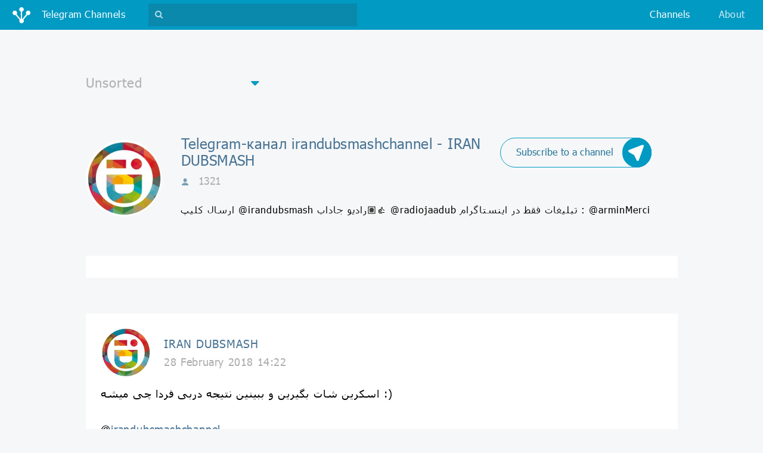

--- FILE ---
content_type: text/html;charset=UTF-8
request_url: https://ru.tgchannels.org/channel/irandubsmashchannel?start=962&lang=all
body_size: 11956
content:
<!doctype html>
<html lang="ru">
<head>

    <!-- Global site tag (gtag.js) - Google Analytics -->
    <script async src="https://www.googletagmanager.com/gtag/js?id=UA-155724793-1"></script>
    <script>
        window.dataLayer = window.dataLayer || [];
        function gtag(){dataLayer.push(arguments);}
        gtag('js', new Date());

        gtag('config', 'UA-155724793-1');
    </script>

    <meta charset="UTF-8"/>
    <meta http-equiv="Content-Type" content="text/html; charset=UTF-8"/>
    <meta name="viewport" content="width=device-width, initial-scale=1, shrink-to-fit=no" />
    <meta name="description" content="Top telegram channels online web catalog tgchannels: telegram-channel irandubsmashchannel IRAN DUBSMASH, all messages about Unsorted"/>
    <meta name="author" content=""/>

    <link rel="icon" type="image/x-icon" href="/favicon.ico" />
    <link rel="apple-touch-icon" sizes="180x180" href="/apple-touch-icon.png" />
    <link rel="icon" type="image/png" sizes="32x32" href="/favicon-32x32.png" />
    <link rel="icon" type="image/png" sizes="16x16" href="/favicon-16x16.png" />
    <link rel="manifest" href="/manifest.json" />
    <link rel="mask-icon" href="/safari-pinned-tab.svg" color="#5bbad5" />
    <meta name="theme-color" content="#ffffff" />

    <link rel="stylesheet" href="/assets/vendor.css" />
    <link rel="stylesheet" href="/assets/app.css" />

    <title>Telegram-канал irandubsmashchannel - IRAN DUBSMASH: Unsorted - каталог телеграмм</title>

    <!-- Yandex.Metrika counter -->
    <script type="text/javascript" >
        (function (d, w, c) {
            (w[c] = w[c] || []).push(function() {
                try {
                    w.yaCounter46149063 = new Ya.Metrika({
                        id:46149063,
                        clickmap:true,
                        trackLinks:true,
                        accurateTrackBounce:true
                    });
                } catch(e) { }
            });

            var n = d.getElementsByTagName("script")[0],
                s = d.createElement("script"),
                f = function () { n.parentNode.insertBefore(s, n); };
            s.type = "text/javascript";
            s.async = true;
            s.src = "https://mc.yandex.ru/metrika/watch.js";

            if (w.opera == "[object Opera]") {
                d.addEventListener("DOMContentLoaded", f, false);
            } else { f(); }
        })(document, window, "yandex_metrika_callbacks");
    </script>
    <!-- /Yandex.Metrika counter -->

    <!--<script type="text/javascript" src="//otrwaram.com/apu.php?zoneid=2997899" async data-cfasync="false"></script>-->

</head>
<body>

<nav class="navbar fixed-top navbar-expand-lg navbar-dark bg-primary justify-content-between" id="navbar">
      <a class="navbar-brand" data-role="navbar-brand" href="/">
          <img src="/assets/img/logo-lg.png" class="navbar-brand__icon" />
          <span class="d-inline-block d-lg-none">Unsorted</span>
          <span class="d-none d-lg-inline-block">Telegram Channels</span>
      </a>
      <form class="navbar-search-form form-inline d-lg-block" data-role="navbar-search-form" style="display: none">
          <gcse:search></gcse:search>
      </form>
      <div class="navbar-buttons">
          <button type="button" class="navbar-search-toggler d-lg-none"
                  data-role="btn-toggle-top-search"
                  aria-controls="navbar-top-search" aria-expanded="false" aria-label="Toggle search">
              <i class="fa fa-search"></i>
          </button>
          <button type="button" class="navbar-toggler collapsed"
                  data-toggle="collapse" data-target="#navbar-top-menu"
                  aria-controls="navbar-top-menu" aria-expanded="false" aria-label="Toggle navigation">
              <span class="navbar-toggler__line"></span>
              <span class="navbar-toggler__line"></span>
              <span class="navbar-toggler__line"></span>
          </button>
      </div>
      <div class="collapse navbar-collapse" id="navbar-top-menu">
          <ul class="navbar-nav ml-auto">
              <li class="nav-item active">
                  <a class="nav-link" href="/categories">Channels</a>
              </li><!--
              <li class="nav-item" style="display: none">
                  <a class="nav-link" href="#">Подборки</a>
              </li>-->
              <li class="nav-item">
                  <a class="nav-link" href="https://junctionbot.io" target="_blank">About</a>
              </li>
 <!--             <li class="nav-item" style="display: none">
                  <a class="nav-link" href="#">О боте</a>
              </li>
              <li class="nav-item" style="display: none">
                  <a class="nav-link" href="#"><i class="nav-link__plus fa fa-plus-square"></i> Добавить канал</a>
              </li>
 -->             <li class="nav-item d-lg-none" style="display: none">
              <a class="nav-link" href="#"><img src="/assets/img/flag-rus.png" class="nav-link__flag"/><span>&lt;b&gt;Choose your language&lt;/b&gt;</span></a>
              </li>
          </ul>
      </div>
  </nav>

<div class="cta" style="margin: .85rem 0 0;">
    <div class="mx-auto">
        <script type="text/javascript">
            // var r = Math.floor(Math.random() * 5);
            // if (r < 2) {
                atOptions = {
                    'key' : '658eaa424344a0abcc758e9e81c0b4ee',
                    'format' : 'iframe',
                    'height' : 90,
                    'width' : 728,
                    'params' : {}
                };
                document.write('<scr' + 'ipt type="text/javascript" src="http' + (location.protocol === 'https:' ? 's' : '') + '://www.madcpms.com/658eaa424344a0abcc758e9e81c0b4ee/invoke.js"></scr' + 'ipt>');
            // } else if (r < 4) {
            //     document.write('<a href="https://www.bityard.com/?ru=Dn9z4d" target="_blank" class="linkwrap"><div class="blocker"></div><iframe src="/assets/extra/bityard2/index.html" width="470px" height="65px" style="border: none;"></iframe></a>');
            // } else {
            //     document.write('<a href="https://www.bityard.com/?ru=Dn9z4d" target="_blank" class="linkwrap"><div class="blocker"></div><iframe src="/assets/extra/bityard1/index.html" width="970px" height="250px" frameborder="0" allowfullscreen></iframe></a>');
            // }
        </script>
    </div>
</div>

<div class="filter">
    <div class="filter__dropdown custom-dropdown">
      <i class="fa fa-caret-down custom-dropdown__caret"></i>
      <select class="custom-dropdown__input" onchange="location = this.value;">
          <option value="/category/all?lang=all">All</option>
          <option value="/category/misc?lang=all" selected="selected">Unsorted</option>
          <option value="/category/crypto?lang=all">Cryptocurrency</option>
          <option value="/category/adult?lang=all">Adults only</option>
          <option value="/category/fun?lang=all">Humor and Entertainment</option>
          <option value="/category/education?lang=all">Education</option>
          <option value="/category/tech?lang=all">Technologies</option>
          <option value="/category/other?lang=all">Other</option>
          <option value="/category/news?lang=all">News and Media</option>
          <option value="/category/music?lang=all">Music</option>
          <option value="/category/art?lang=all">Art and Photo</option>
          <option value="/category/blog?lang=all">Blogs</option>
          <option value="/category/fitness?lang=all">Health and Sport</option>
          <option value="/category/business?lang=all">Business and Startups</option>
          <option value="/category/games?lang=all">Games and Applications</option>
          <option value="/category/movie?lang=all">Videos and Movies</option>
          <option value="/category/enlightenment?lang=all">Personal Development</option>
          <option value="/category/fashion?lang=all">Fashion and Beauty</option>
          <option value="/category/travel?lang=all">Traveling</option>
          <option value="/category/anime?lang=all">Anime</option>
          <option value="/category/food?lang=all">Food and Cooking</option>
          <option value="/category/language?lang=all">Linguistics</option>
          <option value="/category/nature?lang=all">Nature</option>
          <option value="/category/books?lang=all">Books</option>
          <option value="/category/economics?lang=all">Economics and Politics</option>
          <option value="/category/auto?lang=all">Auto</option>
          <option value="/category/quotes?lang=all">Quotations</option>
          <option value="/category/sales?lang=all">Sales</option>
          <option value="/category/handmade?lang=all">Handicraft</option>
          <option value="/category/medicine?lang=all">Medicine</option>
          <option value="/category/career?lang=all">Career</option>
      </select>
  </div>
</div>

<div class="channel-detail">
      <div href="channel.html" class="channel-detail__img-container">
          <img src="https://tgchannels.org/assets/channel_profile/AQADBAATSclkGQAErK243f3ZsgcZKgACAg.jpg"  class="channel-detail__img"
               alt="irandubsmashchannel | Unsorted" />
      </div>

      <div class="channel-detail__caption">
          <a class="channel-detail__subscribe icon-btn d-none d-md-flex" target="_blank"
             href="https://t.me/junction_bot?start=webjoin_irandubsmashchannel">
              <span class="icon-btn__label">Subscribe to a channel</span>
              <div class="icon-btn__icon-container">
                  <img src="/assets/img/junction-logo-white.png" class="icon-btn__icon" />
                  <img src="/assets/img/junction-logo-blue.png" class="icon-btn__icon icon-btn__icon--hover" />
              </div>
          </a>

          <h2 class="channel-detail__title">Telegram-канал irandubsmashchannel - IRAN DUBSMASH</h2>
          <small class="channel-detail__info" title="Количество участников">
              <img src="/assets/img/user.png" class="channel-detail__user-icon"/>
              <span>1321</span>
          </small>
          <p class="channel-detail__description">ارسال كليپ
 @irandubsmash
راديو جاداب👍🏽
@radiojaadub
تبليغات فقط در اينستاگرام :
@arminMerci</p>
      </div>
  </div>

<div class="cta d-flex d-md-none">
    <a class="icon-btn mx-auto" target="_blank"
     href="https://t.me/junction_bot?start=webjoin_irandubsmashchannel">
      <span class="icon-btn__label">Subscribe to a channel</span>
      <div class="icon-btn__icon-container">
          <img src="/assets/img/junction-logo-white.png" class="icon-btn__icon" />
          <img src="/assets/img/junction-logo-blue.png" class="icon-btn__icon icon-btn__icon--hover" />
      </div>
  </a>
</div>

<div class="channel-posts">
    <div class="row">

        <div class="col-lg">

            <div class="channel-post">
                <script async="async" data-cfasync="false" src="//pl15258917.passeura.com/5337830c935fddc1ff9721c5f723bdc3/invoke.js"></script>
                <div id="container-5337830c935fddc1ff9721c5f723bdc3"></div>
            </div>

            <div class="channel-post">
                <div class="channel-post__channel-info">
                    <div class="channel-post__channel-img-container">
                        <img src="https://tgchannels.org/assets/channel_profile/AQADBAATSclkGQAErK243f3ZsgcZKgACAg.jpg" class="channel-post__channel-img" />
                    </div>
                    <div class="channel-post__channel-caption">
                        <h3 class="channel-post__channel-title">IRAN DUBSMASH</h3>
                        <small class="channel-post__post-date">28 February 2018 14:22</small>
                    </div>
                </div>
                <p class="channel-post__post-text">اسکرین شات بگیرین و ببینین نتیجه دربی فردا چی میشه  :)<br><br>@<a class="tweet-url username" href="/channel/irandubsmashchannel" rel="nofollow">irandubsmashchannel</a></p>
                <a class="channel-post__post-more" data-role="show-detail-post-modal"
                   target="_blank" rel="nofollow"
                   href="https://t.me/irandubsmashchannel/962"><span class="channel-post__post-more-label">Читать полностью&#8230;</span>
                </a>
            </div>

            

            <div class="channel-post">
                <div class="channel-post__channel-info">
                    <div class="channel-post__channel-img-container">
                        <img src="https://tgchannels.org/assets/channel_profile/AQADBAATSclkGQAErK243f3ZsgcZKgACAg.jpg" class="channel-post__channel-img" />
                    </div>
                    <div class="channel-post__channel-caption">
                        <h3 class="channel-post__channel-title">IRAN DUBSMASH</h3>
                        <small class="channel-post__post-date">10 December 2017 18:57</small>
                    </div>
                </div>
                <p class="channel-post__post-text">/channel/montecarloshop</p>
                <a class="channel-post__post-more" data-role="show-detail-post-modal"
                   target="_blank" rel="nofollow"
                   href="https://t.me/irandubsmashchannel/960"><span class="channel-post__post-more-label">Читать полностью&#8230;</span>
                </a>
            </div>

            

            <div class="channel-post">
                <div class="channel-post__channel-info">
                    <div class="channel-post__channel-img-container">
                        <img src="https://tgchannels.org/assets/channel_profile/AQADBAATSclkGQAErK243f3ZsgcZKgACAg.jpg" class="channel-post__channel-img" />
                    </div>
                    <div class="channel-post__channel-caption">
                        <h3 class="channel-post__channel-title">IRAN DUBSMASH</h3>
                        <small class="channel-post__post-date">28 August 2017 14:52</small>
                    </div>
                </div>
                <p class="channel-post__post-text">کودکان کار در آرزوی زیارت امام مهربانی<br><br>سهم شما از این زیارت چقدر است؟<br>کمک های خود را در صورت تمایل برای ما واریز کنید.<br>پی نوشت: در نشر این پست مارا یاری کنید.<br>#كاشكي_منم_امام_رضايي_بشم<br><br>@<a class="tweet-url username" href="/channel/sobherouyesh" rel="nofollow">sobherouyesh</a></p>
                <a class="channel-post__post-more" data-role="show-detail-post-modal"
                   target="_blank" rel="nofollow"
                   href="https://t.me/irandubsmashchannel/956"><span class="channel-post__post-more-label">Читать полностью&#8230;</span>
                </a>
            </div>

            

            <div class="channel-post">
                <div class="channel-post__channel-info">
                    <div class="channel-post__channel-img-container">
                        <img src="https://tgchannels.org/assets/channel_profile/AQADBAATSclkGQAErK243f3ZsgcZKgACAg.jpg" class="channel-post__channel-img" />
                    </div>
                    <div class="channel-post__channel-caption">
                        <h3 class="channel-post__channel-title">IRAN DUBSMASH</h3>
                        <small class="channel-post__post-date">27 August 2017 21:59</small>
                    </div>
                </div>
                <p class="channel-post__post-text">اینتروی میکس رسمی شادمهر عقیلی ... <br>اولین میکس از بهترین  و خاطره انگیزه ترین موزیک های شادمهر عقیلی ... <br>از کانال موزیکس تایم <br>Shadmehr Aghili Mix <br>Dj FareNHait <br>time : 20:00<br>#Shadmehraghili<br>#Perisan</p>
                <a class="channel-post__post-more" data-role="show-detail-post-modal"
                   target="_blank" rel="nofollow"
                   href="https://t.me/irandubsmashchannel/954"><span class="channel-post__post-more-label">Читать полностью&#8230;</span>
                </a>
            </div>

            

            <div class="channel-post">
                <div class="channel-post__channel-info">
                    <div class="channel-post__channel-img-container">
                        <img src="https://tgchannels.org/assets/channel_profile/AQADBAATSclkGQAErK243f3ZsgcZKgACAg.jpg" class="channel-post__channel-img" />
                    </div>
                    <div class="channel-post__channel-caption">
                        <h3 class="channel-post__channel-title">IRAN DUBSMASH</h3>
                        <small class="channel-post__post-date">03 August 2017 12:21</small>
                    </div>
                </div>
                <p class="channel-post__post-text">@<a class="tweet-url username" href="/channel/Street" rel="nofollow">Street</a>.waffle<br>یه مسابقه جالب و خوشمزه فردا ساعت 8 شب افتتاحیه وافل استریت<br><br>کافیه کنار ماشین وافل استریت در حال خوردن وافل از خودتون عکس بگیرید و به صفحه ما دایرکت کنید <br><br>جایزه ویژه:تور سه روزه کیش</p>
                <a class="channel-post__post-more" data-role="show-detail-post-modal"
                   target="_blank" rel="nofollow"
                   href="https://t.me/irandubsmashchannel/952"><span class="channel-post__post-more-label">Читать полностью&#8230;</span>
                </a>
            </div>

            

            <div class="channel-post">
                <div class="channel-post__channel-info">
                    <div class="channel-post__channel-img-container">
                        <img src="https://tgchannels.org/assets/channel_profile/AQADBAATSclkGQAErK243f3ZsgcZKgACAg.jpg" class="channel-post__channel-img" />
                    </div>
                    <div class="channel-post__channel-caption">
                        <h3 class="channel-post__channel-title">IRAN DUBSMASH</h3>
                        <small class="channel-post__post-date">23 July 2017 13:21</small>
                    </div>
                </div>
                <p class="channel-post__post-text">نه ديگه <br>واسه موندن دنبال بهونه نيستم<br>چون بودنت بهترين بهونه هست<br>📲 @<a class="tweet-url username" href="/channel/na_dige" rel="nofollow">na_dige</a> ⚜️</p>
                <a class="channel-post__post-more" data-role="show-detail-post-modal"
                   target="_blank" rel="nofollow"
                   href="https://t.me/irandubsmashchannel/950"><span class="channel-post__post-more-label">Читать полностью&#8230;</span>
                </a>
            </div>

            

            <div class="channel-post">
                <div class="channel-post__channel-info">
                    <div class="channel-post__channel-img-container">
                        <img src="https://tgchannels.org/assets/channel_profile/AQADBAATSclkGQAErK243f3ZsgcZKgACAg.jpg" class="channel-post__channel-img" />
                    </div>
                    <div class="channel-post__channel-caption">
                        <h3 class="channel-post__channel-title">IRAN DUBSMASH</h3>
                        <small class="channel-post__post-date">04 July 2017 22:05</small>
                    </div>
                </div>
                <p class="channel-post__post-text">اینکه خودت باشی و هیچکس نخوادت هزاربرابر بهتر از اینه که خودت نباشی و تموم دنیا بخوانت...<br>📲 @<a class="tweet-url username" href="/channel/Na_Dige" rel="nofollow">Na_Dige</a> ⚜</p>
                <a class="channel-post__post-more" data-role="show-detail-post-modal"
                   target="_blank" rel="nofollow"
                   href="https://t.me/irandubsmashchannel/947"><span class="channel-post__post-more-label">Читать полностью&#8230;</span>
                </a>
            </div>

            

            <div class="channel-post">
                <div class="channel-post__channel-info">
                    <div class="channel-post__channel-img-container">
                        <img src="https://tgchannels.org/assets/channel_profile/AQADBAATSclkGQAErK243f3ZsgcZKgACAg.jpg" class="channel-post__channel-img" />
                    </div>
                    <div class="channel-post__channel-caption">
                        <h3 class="channel-post__channel-title">IRAN DUBSMASH</h3>
                        <small class="channel-post__post-date">30 May 2017 21:04</small>
                    </div>
                </div>
                <p class="channel-post__post-text">دست به دست كنيد اينو برسه به اصغر فرهادى، جايزه هاشو بياره تقديم كنه به عوامل اين فيلم فاخر😐😂 در ضمن، مخلص مادر باسوادش ميره<br>🅰<br>@<a class="tweet-url username" href="/channel/irandubsmashchannel" rel="nofollow">irandubsmashchannel</a></p>
                <a class="channel-post__post-more" data-role="show-detail-post-modal"
                   target="_blank" rel="nofollow"
                   href="https://t.me/irandubsmashchannel/943"><span class="channel-post__post-more-label">Читать полностью&#8230;</span>
                </a>
            </div>

            

            <div class="channel-post">
                <div class="channel-post__channel-info">
                    <div class="channel-post__channel-img-container">
                        <img src="https://tgchannels.org/assets/channel_profile/AQADBAATSclkGQAErK243f3ZsgcZKgACAg.jpg" class="channel-post__channel-img" />
                    </div>
                    <div class="channel-post__channel-caption">
                        <h3 class="channel-post__channel-title">IRAN DUBSMASH</h3>
                        <small class="channel-post__post-date">29 March 2017 13:17</small>
                    </div>
                </div>
                <p class="channel-post__post-text">با چاى آتيشى خستگى رو فرارى بده<br>😳😂😂😂😂😂<br>@<a class="tweet-url username" href="/channel/irandubsmashchannel" rel="nofollow">irandubsmashchannel</a></p>
                <a class="channel-post__post-more" data-role="show-detail-post-modal"
                   target="_blank" rel="nofollow"
                   href="https://t.me/irandubsmashchannel/938"><span class="channel-post__post-more-label">Читать полностью&#8230;</span>
                </a>
            </div>

            

            <div class="channel-post">
                <div class="channel-post__channel-info">
                    <div class="channel-post__channel-img-container">
                        <img src="https://tgchannels.org/assets/channel_profile/AQADBAATSclkGQAErK243f3ZsgcZKgACAg.jpg" class="channel-post__channel-img" />
                    </div>
                    <div class="channel-post__channel-caption">
                        <h3 class="channel-post__channel-title">IRAN DUBSMASH</h3>
                        <small class="channel-post__post-date">14 March 2017 08:00</small>
                    </div>
                </div>
                <p class="channel-post__post-text">‏⁧ پرندگان ⁩ از صدای بلند مواد منفجره دچار ایست قلبی میشوند...<br><br>#چهارشنبه_سوري<br>@<a class="tweet-url username" href="/channel/Irandubsmashchannel" rel="nofollow">Irandubsmashchannel</a></p>
                <a class="channel-post__post-more" data-role="show-detail-post-modal"
                   target="_blank" rel="nofollow"
                   href="https://t.me/irandubsmashchannel/936"><span class="channel-post__post-more-label">Читать полностью&#8230;</span>
                </a>
            </div>

            

            <div class="channel-post">
                <div class="channel-post__channel-info">
                    <div class="channel-post__channel-img-container">
                        <img src="https://tgchannels.org/assets/channel_profile/AQADBAATSclkGQAErK243f3ZsgcZKgACAg.jpg" class="channel-post__channel-img" />
                    </div>
                    <div class="channel-post__channel-caption">
                        <h3 class="channel-post__channel-title">IRAN DUBSMASH</h3>
                        <small class="channel-post__post-date">13 March 2017 14:45</small>
                    </div>
                </div>
                <p class="channel-post__post-text">🔥Hot.Offer🔥<br>Apple Store Gisha(TakTel)<br>95,12,23<br>— — — <br><br><br>iPhone 7 32GB Black 💵 2790<br>iPhone 7 32GB Rose 💵 2800<br>iPhone 7 32GB Gold 💵 2740<br>iPhone 7 32GB Silver 💵 2710<br><br>iPhone 7 128GB Jet Black 💵 3040<br>iPhone 7 128GB Black 💵 3130<br>iPhone 7 128GB Rose 💵 3100<br>iPhone 7 128GB Gold 💵 3170<br>iPhone 7 128GB Silver 💵 3220<br><br>iPhone 7 256GB Jet Black 💵 3300<br>iPhone 7 256GB Black 💵 3520<br>iPhone 7 256GB Gold 💵 3370<br>iPhone 7 256GB Rose 💵 3200<br>iPhone 7 256GB Silver 💵 call<br><br>iPhone 7 Plus 32GB Black 💵 3180<br>iPhone 7 Plus 32GB Rose 💵 3200<br>iPhone 7 Plus 32GB Gold 💵 3200<br>iPhone 7 Plus 32GB Silver 💵 3110<br><br>iPhone 7 Plus 128GB Jet Black 💵 3600<br>iPhone 7 Plus 128GB Black 💵 3730<br>iPhone 7 Plus 128GB Rose 💵 3700<br>iPhone 7 Plus 128GB Gold 💵 3750<br>iPhone 7 Plus 128GB Silver 💵 3680<br><br>iPhone 7 Plus 256GB Jet Black 💵3820<br>iPhone 7 Plus 256GB Black 💵 call<br>iPhone 7 Plus 256GB Rose 💵 3790<br>iPhone 7 Plus 256GB Gold 💵 3830<br>iPhone 7 Plus 256GB Silver 💵 3850<br><br><br>✅✅CALL FOR BEST PRICE✅✅<br><br><br>— — — — CALL INFO — — — —<br><br>☎️ 02188241979<br>📲 +989125585314<br><br>— — — — — — — — — — —<br>برای قطعی کردن خرید و ثبت سفارش حتما تماس بگیرید<br>— — — — — — — — — — —<br>تمامى كالاها پك اصلى و سفارش آمريكا (LL/A) مى باشد<br><br> شاهين شقاقى</p>
                <a class="channel-post__post-more" data-role="show-detail-post-modal"
                   target="_blank" rel="nofollow"
                   href="https://t.me/irandubsmashchannel/934"><span class="channel-post__post-more-label">Читать полностью&#8230;</span>
                </a>
            </div>

            

            <div class="channel-post">
                <div class="channel-post__channel-info">
                    <div class="channel-post__channel-img-container">
                        <img src="https://tgchannels.org/assets/channel_profile/AQADBAATSclkGQAErK243f3ZsgcZKgACAg.jpg" class="channel-post__channel-img" />
                    </div>
                    <div class="channel-post__channel-caption">
                        <h3 class="channel-post__channel-title">IRAN DUBSMASH</h3>
                        <small class="channel-post__post-date">08 March 2017 20:29</small>
                    </div>
                </div>
                <p class="channel-post__post-text">مصاحبه با ملانی اوانسیان به همراه سورپرایز برنامه ایران ها همین حالا در لینک پایین👇<br><a href="http://www.aparat.com/v/gdMUr" rel="nofollow">http://www.aparat.com/v/gdMUr</a></p>
                <a class="channel-post__post-more" data-role="show-detail-post-modal"
                   target="_blank" rel="nofollow"
                   href="https://t.me/irandubsmashchannel/932"><span class="channel-post__post-more-label">Читать полностью&#8230;</span>
                </a>
            </div>

            

            <div class="channel-post">
                <div class="channel-post__channel-info">
                    <div class="channel-post__channel-img-container">
                        <img src="https://tgchannels.org/assets/channel_profile/AQADBAATSclkGQAErK243f3ZsgcZKgACAg.jpg" class="channel-post__channel-img" />
                    </div>
                    <div class="channel-post__channel-caption">
                        <h3 class="channel-post__channel-title">IRAN DUBSMASH</h3>
                        <small class="channel-post__post-date">03 March 2017 19:09</small>
                    </div>
                </div>
                <p class="channel-post__post-text">براي بغل كردن كسي كه دوسش داري از هر فرصتي استفاده كن ...🙏🏻 بفرست براي كسي كه ميخوايش<br><a href="https://telegram.me/joinchat/CMdvF0Cbh_QS0sCr7Jef5Q" rel="nofollow">https://telegram.me/joinchat/CMdvF0Cbh_QS0sCr7Jef5Q</a></p>
                <a class="channel-post__post-more" data-role="show-detail-post-modal"
                   target="_blank" rel="nofollow"
                   href="https://t.me/irandubsmashchannel/930"><span class="channel-post__post-more-label">Читать полностью&#8230;</span>
                </a>
            </div>

            

            <div class="channel-post">
                <div class="channel-post__channel-info">
                    <div class="channel-post__channel-img-container">
                        <img src="https://tgchannels.org/assets/channel_profile/AQADBAATSclkGQAErK243f3ZsgcZKgACAg.jpg" class="channel-post__channel-img" />
                    </div>
                    <div class="channel-post__channel-caption">
                        <h3 class="channel-post__channel-title">IRAN DUBSMASH</h3>
                        <small class="channel-post__post-date">01 March 2017 16:07</small>
                    </div>
                </div>
                <p class="channel-post__post-text">اين شخص امريكايى ترس از اومدن به ايران را داشت ولى بعد از اومدنش خودتون ببينيد كه چقدر زيبا ويديو درست كرده 😍 @<a class="tweet-url username" href="/channel/irandubsmashchannel" rel="nofollow">irandubsmashchannel</a></p>
                <a class="channel-post__post-more" data-role="show-detail-post-modal"
                   target="_blank" rel="nofollow"
                   href="https://t.me/irandubsmashchannel/928"><span class="channel-post__post-more-label">Читать полностью&#8230;</span>
                </a>
            </div>

            

            <div class="channel-post">
                <div class="channel-post__channel-info">
                    <div class="channel-post__channel-img-container">
                        <img src="https://tgchannels.org/assets/channel_profile/AQADBAATSclkGQAErK243f3ZsgcZKgACAg.jpg" class="channel-post__channel-img" />
                    </div>
                    <div class="channel-post__channel-caption">
                        <h3 class="channel-post__channel-title">IRAN DUBSMASH</h3>
                        <small class="channel-post__post-date">27 February 2017 05:09</small>
                    </div>
                </div>
                <p class="channel-post__post-text">متن سخنان اصغر فرهادی که در غیاب او توسط انوشه انصاری در مراسم اسکار قرائت شد<br><br>افتخار بزرگی‌ست که برای دومین بار این جایزه با ارزش را دریافت می‌کنم. از اعضای آکادمی، گروهم در ایران، تهیه‌کننده‌ام الکساندر ماله‌-گی و پخش‌کنندگانم کوهن مدیا و آمازون تشکر می‌کنم. همچنین سپاسگزارم از همبستگی دیگر کاندیداهای بهترین فیلم خارجی. <br>متاسفم که امشب در کنار شما نیستم، من به احترام مردم کشورم و شش کشور دیگر که با قانون غیرانسانی منع ورود مهاجران مورد بی‌احترامی واقع شدند به آمریکا نیامدم. <br>تقسیم‌بندی جهان به ما و دشمنان ما توسط سیاستمداران افراطی، باعث ترس می‌شود، ترسی که توجیهی‌ست دروغین برای خشونت‌ها و جنگ‌ها. جنگ‌هایی که مانع بزرگی بوده‌اند برای رسیدن به دموکراسی و رعایت حقوق بشر در کشورهایی که مورد تهاجم واقع شده‌اند. <br>سینماگران می‌توانند با چرخش دوربین‌هایشان به مشترکات انسانی، کلیشه‌هایی که از ملیت‌ها و ادیان مختلف ساخته شده است را بشکنند و زمینه‌ همدردی و به دنبال آن همبستگی مردمان جهان را فراهم کنند. همدردی چیزی‌ست که ما امروز بیشتر از هر زمان به آن نیازمندیم. <br>@<a class="tweet-url username" href="/channel/hashtagiran" rel="nofollow">hashtagiran</a></p>
                <a class="channel-post__post-more" data-role="show-detail-post-modal"
                   target="_blank" rel="nofollow"
                   href="https://t.me/irandubsmashchannel/926"><span class="channel-post__post-more-label">Читать полностью&#8230;</span>
                </a>
            </div>

            

        </div>
        <div class="col-lg">

            

            <div class="channel-post">
                <div class="channel-post__channel-info">
                    <div class="channel-post__channel-img-container">
                        <img src="https://tgchannels.org/assets/channel_profile/AQADBAATSclkGQAErK243f3ZsgcZKgACAg.jpg" class="channel-post__channel-img" />
                    </div>
                    <div class="channel-post__channel-caption">
                        <h3 class="channel-post__channel-title">IRAN DUBSMASH</h3>
                        <small class="channel-post__post-date">17 February 2018 22:55</small>
                    </div>
                </div>
                <p class="channel-post__post-text">#فوری #پیشنهاد_ویژه_کانال<br><br>🔴 اطلاعیه: <br>دریافت ۲۰ دلار #رایگان به مناسبت ورود واحد پولی pm7 به بازار جهانی ارز!<br><br>💵 واحد پولی pm7 واحد ارزی دیجیتالی(مانند بیت کوین و...) جدیدی است که از سال ۲۰۱۶ آغاز به کار کرده و تا چند روز آینده قرار هست که به شکل رسمی وارد مبادلات و بازار جهانی ارزهای دیجیتال بشه. به همین مناسبت این شرکت تا ۱۹ ساعت آینده به همه ی کسانی که ثبت نام کنند،‌ ۲۰ دلار به شکل اعتبار به اکانت افراد اضافه می کنه که این ۲۰ دلار معادل ۴۰۰ واحد پولی pm7 هست. این فرآیند شیوه ی تبلیغاتی متداولی است که واحدهای ارزی جدید برای جذب مخاطب از سراسر دنیا از اون استفاده می کنن. <br>بعد از ورود این ارز به بازار جهانی،‌ شما به سادگی می تونین که یک کیف پول در سایت های معتبر بسازین و برای مبادلات مالی به صرافی ها رجوع کنین.<br><br>👬برای ثبت نام اولیه در وبسایت هم فقط به یک ایمیل و رمز ورود نیاز خواهید داشت و اگر دوستان تون رو از طرف خودتون به وبسایت دعوت کنید،‌ اعتبار هدیه هم دریافت می کنید. <br><br>🔻لینک ثبت نام در وبسایت:<br><a href="http://pm7.pm/ico/bc11568f" rel="nofollow">http://pm7.pm/ico/bc11568f</a></p>
                <a class="channel-post__post-more" data-role="show-detail-post-modal"
                   target="_blank" rel="nofollow"
                   href="https://t.me/irandubsmashchannel/961"><span class="channel-post__post-more-label">Читать полностью&#8230;</span>
                </a>
            </div>

            

            <div class="channel-post">
                <div class="channel-post__channel-info">
                    <div class="channel-post__channel-img-container">
                        <img src="https://tgchannels.org/assets/channel_profile/AQADBAATSclkGQAErK243f3ZsgcZKgACAg.jpg" class="channel-post__channel-img" />
                    </div>
                    <div class="channel-post__channel-caption">
                        <h3 class="channel-post__channel-title">IRAN DUBSMASH</h3>
                        <small class="channel-post__post-date">29 October 2017 19:31</small>
                    </div>
                </div>
                <p class="channel-post__post-text">/channel/timarestan_channel</p>
                <a class="channel-post__post-more" data-role="show-detail-post-modal"
                   target="_blank" rel="nofollow"
                   href="https://t.me/irandubsmashchannel/958"><span class="channel-post__post-more-label">Читать полностью&#8230;</span>
                </a>
            </div>

            

            <div class="channel-post">
                <div class="channel-post__channel-info">
                    <div class="channel-post__channel-img-container">
                        <img src="https://tgchannels.org/assets/channel_profile/AQADBAATSclkGQAErK243f3ZsgcZKgACAg.jpg" class="channel-post__channel-img" />
                    </div>
                    <div class="channel-post__channel-caption">
                        <h3 class="channel-post__channel-title">IRAN DUBSMASH</h3>
                        <small class="channel-post__post-date">27 August 2017 22:19</small>
                    </div>
                </div>
                <p class="channel-post__post-text">اولین میکس رسمی  <br>از ناب ترین موزیک های شادمهر عقیلی <br>(گوش کنید، و لذت ببرید)<br>Shadmehr Aghili Mix<br>Dj FareNHait<br>Cover : Ehsan Rad<br>#Shadmehr<br>#Persian<br>@<a class="tweet-url username" href="/channel/Musicstime" rel="nofollow">Musicstime</a></p>
                <a class="channel-post__post-more" data-role="show-detail-post-modal"
                   target="_blank" rel="nofollow"
                   href="https://t.me/irandubsmashchannel/955"><span class="channel-post__post-more-label">Читать полностью&#8230;</span>
                </a>
            </div>

            

            <div class="channel-post">
                <div class="channel-post__channel-info">
                    <div class="channel-post__channel-img-container">
                        <img src="https://tgchannels.org/assets/channel_profile/AQADBAATSclkGQAErK243f3ZsgcZKgACAg.jpg" class="channel-post__channel-img" />
                    </div>
                    <div class="channel-post__channel-caption">
                        <h3 class="channel-post__channel-title">IRAN DUBSMASH</h3>
                        <small class="channel-post__post-date">13 August 2017 13:27</small>
                    </div>
                </div>
                <p class="channel-post__post-text">كيا خونه تنهان و ميخوان برن توالت؟؟؟<br>😎😁😁😁😂😂😂<br>Film: Siccin<br><br>‎به ما بپيونديد✝️<br>‌‏<a href="https://telegram.me/joinchat/CMdvFz4EeDCaBJaWmI-nIw" rel="nofollow">https://telegram.me/joinchat/CMdvFz4EeDCaBJaWmI-nIw</a></p>
                <a class="channel-post__post-more" data-role="show-detail-post-modal"
                   target="_blank" rel="nofollow"
                   href="https://t.me/irandubsmashchannel/953"><span class="channel-post__post-more-label">Читать полностью&#8230;</span>
                </a>
            </div>

            

            <div class="channel-post">
                <div class="channel-post__channel-info">
                    <div class="channel-post__channel-img-container">
                        <img src="https://tgchannels.org/assets/channel_profile/AQADBAATSclkGQAErK243f3ZsgcZKgACAg.jpg" class="channel-post__channel-img" />
                    </div>
                    <div class="channel-post__channel-caption">
                        <h3 class="channel-post__channel-title">IRAN DUBSMASH</h3>
                        <small class="channel-post__post-date">24 July 2017 11:39</small>
                    </div>
                </div>
                <p class="channel-post__post-text">شايد اگه الان بودي <br>من انقدر بد نميشدم<br>📲 @<a class="tweet-url username" href="/channel/na_dige" rel="nofollow">na_dige</a> ⚜️</p>
                <a class="channel-post__post-more" data-role="show-detail-post-modal"
                   target="_blank" rel="nofollow"
                   href="https://t.me/irandubsmashchannel/951"><span class="channel-post__post-more-label">Читать полностью&#8230;</span>
                </a>
            </div>

            

            <div class="channel-post">
                <div class="channel-post__channel-info">
                    <div class="channel-post__channel-img-container">
                        <img src="https://tgchannels.org/assets/channel_profile/AQADBAATSclkGQAErK243f3ZsgcZKgACAg.jpg" class="channel-post__channel-img" />
                    </div>
                    <div class="channel-post__channel-caption">
                        <h3 class="channel-post__channel-title">IRAN DUBSMASH</h3>
                        <small class="channel-post__post-date">15 July 2017 14:26</small>
                    </div>
                </div>
                <p class="channel-post__post-text">/channel/montecarlomen</p>
                <a class="channel-post__post-more" data-role="show-detail-post-modal"
                   target="_blank" rel="nofollow"
                   href="https://t.me/irandubsmashchannel/948"><span class="channel-post__post-more-label">Читать полностью&#8230;</span>
                </a>
            </div>

            

            <div class="channel-post">
                <div class="channel-post__channel-info">
                    <div class="channel-post__channel-img-container">
                        <img src="https://tgchannels.org/assets/channel_profile/AQADBAATSclkGQAErK243f3ZsgcZKgACAg.jpg" class="channel-post__channel-img" />
                    </div>
                    <div class="channel-post__channel-caption">
                        <h3 class="channel-post__channel-title">IRAN DUBSMASH</h3>
                        <small class="channel-post__post-date">14 June 2017 12:57</small>
                    </div>
                </div>
                <p class="channel-post__post-text">کانال آشپزی نمونه <br>با بهترین و جدیدترین رسپی های روز 😍<br>انواع غذا ..دسر...شیرینی...نکات خانه داری <br>حتما به جمع ما ملحق شوید و دوستان خود را هم دعوت کنید <br>کانالی بدون تبلیغ<br><br>@<a class="tweet-url username" href="/channel/ashpazinemune" rel="nofollow">ashpazinemune</a></p>
                <a class="channel-post__post-more" data-role="show-detail-post-modal"
                   target="_blank" rel="nofollow"
                   href="https://t.me/irandubsmashchannel/944"><span class="channel-post__post-more-label">Читать полностью&#8230;</span>
                </a>
            </div>

            

            <div class="channel-post">
                <div class="channel-post__channel-info">
                    <div class="channel-post__channel-img-container">
                        <img src="https://tgchannels.org/assets/channel_profile/AQADBAATSclkGQAErK243f3ZsgcZKgACAg.jpg" class="channel-post__channel-img" />
                    </div>
                    <div class="channel-post__channel-caption">
                        <h3 class="channel-post__channel-title">IRAN DUBSMASH</h3>
                        <small class="channel-post__post-date">15 May 2017 19:04</small>
                    </div>
                </div>
                <p class="channel-post__post-text">جدید و داغ | روحانی در ساری، دقایقی پیش شدیدا به رئیسی تاخت و کولاک کرد:<br><br>شما قیّم دین و ایمان مردم نیستید! بگذارید مردم نفس بکشند!<br><br>@<a class="tweet-url username" href="/channel/SarZamin058" rel="nofollow">SarZamin058</a> | سرزمین👁‍🗨🎭</p>
                <a class="channel-post__post-more" data-role="show-detail-post-modal"
                   target="_blank" rel="nofollow"
                   href="https://t.me/irandubsmashchannel/940"><span class="channel-post__post-more-label">Читать полностью&#8230;</span>
                </a>
            </div>

            

            <div class="channel-post">
                <div class="channel-post__channel-info">
                    <div class="channel-post__channel-img-container">
                        <img src="https://tgchannels.org/assets/channel_profile/AQADBAATSclkGQAErK243f3ZsgcZKgACAg.jpg" class="channel-post__channel-img" />
                    </div>
                    <div class="channel-post__channel-caption">
                        <h3 class="channel-post__channel-title">IRAN DUBSMASH</h3>
                        <small class="channel-post__post-date">15 March 2017 17:51</small>
                    </div>
                </div>
                <p class="channel-post__post-text">اُسكار حق اين فيلم بود و باز هم حق كشي<br>اخه تا كي اين همه استعداد بايد از بين برن😞<br>اين ويديو رو حتماً ببينيد<br><a href="https://telegram.me/joinchat/CMdvF0Cbh_QS0sCr7Jef5Q" rel="nofollow">https://telegram.me/joinchat/CMdvF0Cbh_QS0sCr7Jef5Q</a></p>
                <a class="channel-post__post-more" data-role="show-detail-post-modal"
                   target="_blank" rel="nofollow"
                   href="https://t.me/irandubsmashchannel/937"><span class="channel-post__post-more-label">Читать полностью&#8230;</span>
                </a>
            </div>

            

            <div class="channel-post">
                <div class="channel-post__channel-info">
                    <div class="channel-post__channel-img-container">
                        <img src="https://tgchannels.org/assets/channel_profile/AQADBAATSclkGQAErK243f3ZsgcZKgACAg.jpg" class="channel-post__channel-img" />
                    </div>
                    <div class="channel-post__channel-caption">
                        <h3 class="channel-post__channel-title">IRAN DUBSMASH</h3>
                        <small class="channel-post__post-date">13 March 2017 22:50</small>
                    </div>
                </div>
                <p class="channel-post__post-text">چهارشنبه سوري را تبديل به چهارشنبه سوزي نكنيم ... آتشنشان ها امسال خسته هستند..<br>" نه " به چهارشنبه سوريِ خطرناك ...🙏🏻<br><a href="https://telegram.me/joinchat/CMdvF0Cbh_QS0sCr7Jef5Q" rel="nofollow">https://telegram.me/joinchat/CMdvF0Cbh_QS0sCr7Jef5Q</a></p>
                <a class="channel-post__post-more" data-role="show-detail-post-modal"
                   target="_blank" rel="nofollow"
                   href="https://t.me/irandubsmashchannel/935"><span class="channel-post__post-more-label">Читать полностью&#8230;</span>
                </a>
            </div>

            

            <div class="channel-post">
                <div class="channel-post__channel-info">
                    <div class="channel-post__channel-img-container">
                        <img src="https://tgchannels.org/assets/channel_profile/AQADBAATSclkGQAErK243f3ZsgcZKgACAg.jpg" class="channel-post__channel-img" />
                    </div>
                    <div class="channel-post__channel-caption">
                        <h3 class="channel-post__channel-title">IRAN DUBSMASH</h3>
                        <small class="channel-post__post-date">09 March 2017 11:10</small>
                    </div>
                </div>
                <p class="channel-post__post-text">دررررد😂😂😂 @<a class="tweet-url username" href="/channel/irandubsmashchannel" rel="nofollow">irandubsmashchannel</a></p>
                <a class="channel-post__post-more" data-role="show-detail-post-modal"
                   target="_blank" rel="nofollow"
                   href="https://t.me/irandubsmashchannel/933"><span class="channel-post__post-more-label">Читать полностью&#8230;</span>
                </a>
            </div>

            

            <div class="channel-post">
                <div class="channel-post__channel-info">
                    <div class="channel-post__channel-img-container">
                        <img src="https://tgchannels.org/assets/channel_profile/AQADBAATSclkGQAErK243f3ZsgcZKgACAg.jpg" class="channel-post__channel-img" />
                    </div>
                    <div class="channel-post__channel-caption">
                        <h3 class="channel-post__channel-title">IRAN DUBSMASH</h3>
                        <small class="channel-post__post-date">06 March 2017 18:50</small>
                    </div>
                </div>
                <p class="channel-post__post-text">شیرینی برنجی<br>قیمت 15000 تومان<br><br>@<a class="tweet-url username" href="/channel/digche1" rel="nofollow">digche1</a><br><br>@<a class="tweet-url username" href="/channel/hourashnia" rel="nofollow">hourashnia</a></p>
                <a class="channel-post__post-more" data-role="show-detail-post-modal"
                   target="_blank" rel="nofollow"
                   href="https://t.me/irandubsmashchannel/931"><span class="channel-post__post-more-label">Читать полностью&#8230;</span>
                </a>
            </div>

            

            <div class="channel-post">
                <div class="channel-post__channel-info">
                    <div class="channel-post__channel-img-container">
                        <img src="https://tgchannels.org/assets/channel_profile/AQADBAATSclkGQAErK243f3ZsgcZKgACAg.jpg" class="channel-post__channel-img" />
                    </div>
                    <div class="channel-post__channel-caption">
                        <h3 class="channel-post__channel-title">IRAN DUBSMASH</h3>
                        <small class="channel-post__post-date">02 March 2017 18:16</small>
                    </div>
                </div>
                <p class="channel-post__post-text">مصاحبه ایران ها با امیر علی نبویان و همسرش خانم بهار نوروزپور همین حالا کانال آپارات برنامه<br><a href="http://www.aparat.com/v/BNnEO" rel="nofollow">http://www.aparat.com/v/BNnEO</a></p>
                <a class="channel-post__post-more" data-role="show-detail-post-modal"
                   target="_blank" rel="nofollow"
                   href="https://t.me/irandubsmashchannel/929"><span class="channel-post__post-more-label">Читать полностью&#8230;</span>
                </a>
            </div>

            

            <div class="channel-post">
                <div class="channel-post__channel-info">
                    <div class="channel-post__channel-img-container">
                        <img src="https://tgchannels.org/assets/channel_profile/AQADBAATSclkGQAErK243f3ZsgcZKgACAg.jpg" class="channel-post__channel-img" />
                    </div>
                    <div class="channel-post__channel-caption">
                        <h3 class="channel-post__channel-title">IRAN DUBSMASH</h3>
                        <small class="channel-post__post-date">01 March 2017 13:20</small>
                    </div>
                </div>
                <p class="channel-post__post-text">خريد مطمئن، خوشمزه و آسان براى پذيرايى عيد 👇🏿<br> @<a class="tweet-url username" href="/channel/digche1" rel="nofollow">digche1</a> 🍪<br> @<a class="tweet-url username" href="/channel/digche1" rel="nofollow">digche1</a> 🍰</p>
                <a class="channel-post__post-more" data-role="show-detail-post-modal"
                   target="_blank" rel="nofollow"
                   href="https://t.me/irandubsmashchannel/927"><span class="channel-post__post-more-label">Читать полностью&#8230;</span>
                </a>
            </div>

            

            <div class="channel-post">
                <div class="channel-post__channel-info">
                    <div class="channel-post__channel-img-container">
                        <img src="https://tgchannels.org/assets/channel_profile/AQADBAATSclkGQAErK243f3ZsgcZKgACAg.jpg" class="channel-post__channel-img" />
                    </div>
                    <div class="channel-post__channel-caption">
                        <h3 class="channel-post__channel-title">IRAN DUBSMASH</h3>
                        <small class="channel-post__post-date">27 February 2017 05:07</small>
                    </div>
                </div>
                <p class="channel-post__post-text">فروشنده بهترين فيلم غير انگليسي اسكار شد😍👌🏽💪🏻<br>@<a class="tweet-url username" href="/channel/hashtagiran" rel="nofollow">hashtagiran</a></p>
                <a class="channel-post__post-more" data-role="show-detail-post-modal"
                   target="_blank" rel="nofollow"
                   href="https://t.me/irandubsmashchannel/925"><span class="channel-post__post-more-label">Читать полностью&#8230;</span>
                </a>
            </div>

        </div>
    </div>
</div>

<div class="container">
      <nav aria-label="Page navigation">
          <ul class="pagination">
              
              
              <li class="page-item ml-3 ml-md-5 pull-right">
                  <a class="page-link page-link--arrow" href="?size=30&amp;lang=all&amp;first=-60&amp;start=924" aria-label="Next">
                      <!--<i class="fa fa-angle-right"></i>-->
                      <img src="/assets/img/arrow-right.png" class="page-link__arrow-img page-link__arrow-img--right" />
                      <span class="sr-only">Next</span>
                  </a>
              </li>
          </ul>
      </nav>
  </div>

<div class="cta d-lg-none">
    <a class="icon-btn mx-auto" target="_blank"
     href="https://t.me/junction_bot?start=webjoin_irandubsmashchannel">
      <span class="icon-btn__label">Subscribe to a channel</span>
      <div class="icon-btn__icon-container">
          <img src="/assets/img/junction-logo-white.png" class="icon-btn__icon" />
          <img src="/assets/img/junction-logo-blue.png" class="icon-btn__icon icon-btn__icon--hover" />
      </div>
  </a>
</div>

<footer>
      <div class="footer-row footer-row--first" style="display: none">
          <a href="#">О проекте</a>
          <a href="#">FAQ</a>
      </div>
      <div class="footer-row footer-row--second">
          <a href="https://junctionbot.io"><i class="fa fa-info envelope-logo"></i><span>Documentation</span></a>
          <a href="https://t.me/junction_bot"><img src="/assets/img/arrow-brand-gray.png" class="juction-logo"/> Junction Bot</a>
          <a href="https://lectumbot.com" target="_blank"><i class="fa fa-usd envelope-logo"></i><span>Lectum Bot</span></a>
          <a href="//ru.tgchannels.org"><img src="/assets/img/flag-rus.png" class="flag"/></a>
          <span>&copy; 2021</span>
      </div>
  </footer>

<div class="modal" tabindex="-1" role="dialog" data-role="detail-post-modal">
    <div class="modal-dialog detail-post-modal-dialog" role="document">
        <div class="modal-content">
            <button type="button" class="close" data-dismiss="modal" aria-label="Close">
                <span aria-hidden="true">&times;</span>
            </button>
            <div class="modal-header detail-post-channel">
                <div class="detail-post-channel__img-container">
                    <img src="https://tgchannels.org/assets/channel_profile/AQADBAATSclkGQAErK243f3ZsgcZKgACAg.jpg" class="detail-post-channel__img" />
                </div>
                <div class="detail-post-channel__caption">
                    <h3 class="detail-post-channel__title">IRAN DUBSMASH</h3>
                    <!--<small class="detail-post-channel__date">Date</small>-->
                </div>
            </div>
            <div class="modal-body">
                <div class="detail-post-container" data-role="frame-container"></div>
            </div>
        </div>
    </div>
</div>

<script src="/assets/vendor.js"></script>
<script src="/assets/app.js"></script>
<script>
    (function () {
        var cx = '007316731048956043184:mkayh6yp_fg';
        var gcse = document.createElement('script');
        gcse.type = 'text/javascript';
        gcse.async = true;
        gcse.src = 'https://cse.google.com/cse.js?cx=' + cx;
        var s = document.getElementsByTagName('script')[0];
        s.parentNode.insertBefore(gcse, s);
    })();
</script>
<script type='text/javascript' src='//pl15939143.profitablecpmnetwork.com/ad/10/fb/ad10fbcd2ede087c3d47df122d9a5b50.js'></script>
</body>
</html>


--- FILE ---
content_type: text/css
request_url: https://ru.tgchannels.org/assets/app.css
body_size: 65159
content:
@font-face{font-family:'Tahoma';src:url(fonts/Tahoma.eot);src:local("Tahoma"),url(fonts/Tahoma.eot?#iefix) format("embedded-opentype"),url(fonts/Tahoma.woff) format("woff"),url(fonts/Tahoma.ttf) format("truetype");font-weight:400;font-style:normal}@font-face{font-family:'Tahoma';src:url(fonts/Tahoma-Bold.eot);src:local("Tahoma Bold"),local("Tahoma-Bold"),url(fonts/Tahoma-Bold.eot?#iefix) format("embedded-opentype"),url(fonts/Tahoma-Bold.woff) format("woff"),url(fonts/Tahoma-Bold.ttf) format("truetype");font-weight:700;font-style:normal}@font-face{font-family:'Arial';src:url(fonts/ArialMT.eot);src:local("Arial"),local("ArialMT"),url(fonts/ArialMT.eot?#iefix) format("embedded-opentype"),url(fonts/ArialMT.woff) format("woff"),url(fonts/ArialMT.ttf) format("truetype");font-weight:400;font-style:normal}body,html{display:-webkit-box;display:-ms-flexbox;display:flex;-webkit-box-orient:vertical;-webkit-box-direction:normal;-ms-flex-direction:column;flex-direction:column;font-size:16px;min-height:100%}@media (max-width:230px){body,html{font-size:11px}}html{-webkit-box-align:stretch;-ms-flex-align:stretch;align-items:stretch}body{-webkit-box-flex:1;-ms-flex:1 1 auto;flex:1 1 auto;-webkit-box-pack:justify;-ms-flex-pack:justify;justify-content:space-between;padding-top:3rem}a:focus,a:hover,button:focus,button:hover{outline:0;text-decoration:none}select{cursor:pointer}.page-title{font-size:1.5rem;font-weight:700;margin:3.4rem 0 0;letter-spacing:1px}@media (min-width:992px){.page-title{width:100%;margin-right:auto;margin-left:auto;margin-top:4rem;padding:0}}@media (min-width:992px) and (min-width:760px){.page-title{max-width:576px}}@media (min-width:992px) and (min-width:768px){.page-title{max-width:768px}}@media (min-width:992px) and (min-width:992px){.page-title{max-width:992px}}@media (min-width:992px) and (min-width:1200px){.page-title{max-width:993px}}.navbar{padding:.6rem 1rem .47rem}@media (min-width:992px){.navbar{padding:0 1.3rem}}.navbar-brand{-webkit-box-flex:0;-ms-flex:0 1 70%;flex:0 1 70%;display:-webkit-box;display:-ms-flexbox;display:flex;-webkit-box-orient:horizontal;-webkit-box-direction:normal;-ms-flex-direction:row;flex-direction:row;-webkit-box-align:center;-ms-flex-align:center;align-items:center;-webkit-box-pack:start;-ms-flex-pack:start;justify-content:flex-start;padding:0;margin:0 .35rem 0 0;font-size:1.1rem;letter-spacing:.6px;overflow:hidden}.navbar-brand>span{margin-top:-.1rem;margin-left:-.1rem;overflow:hidden;text-overflow:ellipsis}@media (min-width:760px){.navbar-brand>span{margin-top:0}}@media (min-width:768px){.navbar-brand{font-size:1.1rem;margin:-.2rem .35rem 0 0;letter-spacing:.8px}}@media (min-width:992px){.navbar-brand{-webkit-box-flex:0;-ms-flex:0 1 auto;flex:0 1 auto;font-size:1rem;margin:-.2rem .35rem 0 0}.navbar-brand>span{margin-top:1px;margin-left:1px;letter-spacing:.5px}}.navbar-brand__icon{width:1.3rem;vertical-align:text-top;margin:-3px 1.1rem 0 0}@media (min-width:768px){.navbar-brand__icon{width:1.5rem;margin:2px 1.4rem 0 0}}@media (min-width:992px){.navbar-brand__icon{width:1.9rem;margin:4px 1.1rem 0 0}}.navbar-buttons{display:-webkit-box;display:-ms-flexbox;display:flex;-webkit-box-orient:horizontal;-webkit-box-direction:normal;-ms-flex-direction:row;flex-direction:row;-webkit-box-align:center;-ms-flex-align:center;align-items:center;-webkit-box-pack:center;-ms-flex-pack:center;justify-content:center}.navbar-buttons button{color:#8ad4e6;width:1.75rem;height:2.06rem;font-size:1rem;line-height:0}.navbar-buttons button>.fa{position:relative;top:-2px}@media (min-width:760px){.navbar-buttons button{width:2.45rem;height:2.06rem;font-size:1.35rem;line-height:1.3}.navbar-buttons button+button{margin-left:.8rem}}@media (min-width:768px){.navbar-buttons button{height:2.25rem;margin-top:-3px;font-size:1.4rem;line-height:0}.navbar-buttons button>.fa{top:0}}.navbar-toggler{position:relative;border:0;padding:0}.navbar-toggler .navbar-toggler__line{position:absolute;right:0;width:1.1rem;height:2px;background:#8ad4e6;-webkit-transition:all .3s ease-out;transition:all .3s ease-out;border-radius:5px}.navbar-toggler .navbar-toggler__line:nth-child(1){top:.5rem}.navbar-toggler .navbar-toggler__line:nth-child(2){top:.9rem}.navbar-toggler .navbar-toggler__line:nth-child(3){top:1.25rem}@media (min-width:760px){.navbar-toggler .navbar-toggler__line{width:1.7rem;height:3px}.navbar-toggler .navbar-toggler__line:nth-child(1){top:.35rem}.navbar-toggler .navbar-toggler__line:nth-child(2){top:.9rem}.navbar-toggler .navbar-toggler__line:nth-child(3){top:1.45rem}}@media (min-width:768px){.navbar-toggler .navbar-toggler__line:nth-child(1){top:.55rem}.navbar-toggler .navbar-toggler__line:nth-child(2){top:1.1rem}.navbar-toggler .navbar-toggler__line:nth-child(3){top:1.65rem}}.navbar-toggler:not(.collapsed) .navbar-toggler__line,.navbar-toggler:not(.collapsed) .navbar-toggler__line:after,.navbar-toggler:not(.collapsed) .navbar-toggler__line:before{background:#fff}.navbar-toggler:not(.collapsed) .navbar-toggler__line:nth-child(1){top:.9rem;-webkit-transform:rotate(45deg);transform:rotate(45deg)}.navbar-toggler:not(.collapsed) .navbar-toggler__line:nth-child(2){top:.9rem;-webkit-transform:rotate(135deg);transform:rotate(135deg)}.navbar-toggler:not(.collapsed) .navbar-toggler__line:nth-child(3){display:none}@media (min-width:760px){.navbar-toggler:not(.collapsed) .navbar-toggler__line:nth-child(1),.navbar-toggler:not(.collapsed) .navbar-toggler__line:nth-child(2){top:.9rem}}@media (min-width:768px){.navbar-toggler:not(.collapsed) .navbar-toggler__line:nth-child(1),.navbar-toggler:not(.collapsed) .navbar-toggler__line:nth-child(2){top:1.1rem}}.navbar-search-toggler{border:0;background:0 0;padding:0}.navbar-search-form{position:relative}@media (min-width:1200px){.navbar-search-form{margin-left:2rem}}.navbar-search-form__icon{position:absolute;top:.5rem;left:0;color:#b6dce5;font-size:.9rem}@media (min-width:992px){.navbar-search-form__icon{top:.7rem;left:.7rem}}.navbar-search-form__input{color:#77d8e9;background-color:#009ac3;border-top:0;border-left:0;border-right:0;border-bottom:2px solid #77d8e9;border-radius:0;padding:0;font-size:.8rem;margin-top:.3rem;-webkit-transition:all ease-in-out .15s;transition:all ease-in-out .15s}.navbar-search-form__input::-webkit-input-placeholder{color:#b6dce5}.navbar-search-form__input:-ms-input-placeholder,.navbar-search-form__input::-ms-input-placeholder{color:#b6dce5}.navbar-search-form__input::placeholder{color:#b6dce5}.navbar-search-form__input:focus{color:#fff;background-color:#009ac3;border-bottom-color:#fff}@media (min-width:768px){.navbar-search-form__input{font-size:1rem}}@media (min-width:992px){.navbar-search-form__input{font-size:.9rem;border-bottom:0;background-color:#0a89ac;padding:.45rem .5rem .45rem 2rem;margin:0}.navbar-search-form__input:focus{background-color:#0a89ac}}@media (min-width:1200px){.navbar-search-form__input{width:22rem!important}}.navbar-nav{margin:.45rem 0 0;padding:.6rem 0 1rem;border-top:1px solid #00aecd}@media (min-width:760px){.navbar-nav{border-width:2px;padding:1.2rem 0 2.7rem}}@media (min-width:992px){.navbar-nav{margin:0;padding:0;border-top:0}.nav-item+.nav-item{margin-left:.6rem}}@media (min-width:1200px){.nav-item+.nav-item{margin-left:1.8rem}}.nav-link{font-size:.8rem;padding:.65rem 0}@media (min-width:760px){.nav-link{font-size:1.1rem;padding:1.088rem 2.9rem!important}}@media (min-width:992px){.nav-link{font-size:1rem;letter-spacing:.4px;padding:.75rem .6rem .88rem!important}.nav-link:focus,.nav-link:hover{background-color:#0a89ac}}.nav-link__plus{color:#fff;margin-right:.3rem;vertical-align:middle;font-size:1rem}@media (min-width:760px){.nav-link__plus{margin-top:-.5rem;margin-right:.5rem;font-size:1.5rem;vertical-align:bottom}}@media (min-width:992px){.nav-link__plus{margin-right:.1rem;font-size:.8rem;vertical-align:baseline}}.nav-link__flag{width:1.5rem;margin-right:.4rem;border:2px solid #41b0cc;vertical-align:text-top}@media (min-width:760px){.nav-link__flag{width:2rem;border:0}}.navbar-dark .navbar-nav .nav-link{color:#d1ecf4}footer{padding:1rem;width:100%;padding-right:30px;padding-left:30px;margin-right:auto;margin-left:auto}@media (min-width:760px){footer{display:-webkit-box;display:-ms-flexbox;display:flex;-webkit-box-orient:horizontal;-webkit-box-direction:normal;-ms-flex-direction:row;flex-direction:row;-webkit-box-align:center;-ms-flex-align:center;align-items:center;-webkit-box-pack:justify;-ms-flex-pack:justify;justify-content:space-between;padding:1rem 0 2rem}}@media (min-width:992px){footer{background-color:#ebebeb;padding:.5rem 0 .6rem}}.footer-row{display:-webkit-box;display:-ms-flexbox;display:flex;-webkit-box-orient:horizontal;-webkit-box-direction:normal;-ms-flex-direction:row;flex-direction:row;-webkit-box-align:center;-ms-flex-align:center;align-items:center;-ms-flex-pack:distribute;justify-content:space-around}.footer-row>a,.footer-row>span{display:inline-block}@media (min-width:760px){.footer-row{-webkit-box-flex:1;-ms-flex:1 1 50%;flex:1 1 50%}}@media (min-width:992px){.footer-row{-webkit-box-flex:0;-ms-flex:0 0 auto;flex:0 0 auto}.footer-row>a,.footer-row>span{padding:.8rem 1rem}}.footer-row--first>a,.footer-row--first>span{color:#000;font-size:.85rem}.footer-row--first .flag{width:1.4rem;border:1px solid #c2c2c2;margin-right:.5rem}@media (min-width:760px){.footer-row--first>a,.footer-row--first>span{font-size:1.1rem}.footer-row--first .flag{width:1.8rem}}@media (min-width:992px){.footer-row--first>a,.footer-row--first>span{font-size:1rem;letter-spacing:.45px}.footer-row--first .flag{width:1.3rem}}.footer-row--second{margin-top:.5rem}.footer-row--second>a,.footer-row--second>span{color:#d3d3d3;font-size:.85rem}.footer-row--second .envelope-logo{margin-right:.5rem}.footer-row--second .juction-logo{opacity:.4}@media (min-width:760px){.footer-row--second{margin-top:0}.footer-row--second>a,.footer-row--second>span{font-size:1.1rem;letter-spacing:.45px}}@media (min-width:992px){.footer-row--second>a,.footer-row--second>span{font-size:1rem;color:#949494}}.filter{display:-webkit-box;display:-ms-flexbox;display:flex;-webkit-box-orient:horizontal;-webkit-box-direction:normal;-ms-flex-direction:row;flex-direction:row;-webkit-box-align:center;-ms-flex-align:center;align-items:center;-webkit-box-pack:justify;-ms-flex-pack:justify;justify-content:space-between;margin-top:1.75rem;padding:0 .9rem}@media (min-width:768px){.filter{margin-top:3rem}}@media (min-width:992px){.filter{width:100%;margin-right:auto;margin-left:auto;margin:3.8rem auto 0;padding:0}}@media (min-width:992px) and (min-width:760px){.filter{max-width:576px}}@media (min-width:992px) and (min-width:768px){.filter{max-width:768px}}@media (min-width:992px) and (min-width:992px){.filter{max-width:992px}}@media (min-width:992px) and (min-width:1200px){.filter{max-width:993px}}.filter__dropdown select{color:#afafaf}.filter__dropdown select>option{font-size:1rem;color:#000}.filter__inline{font-size:1.2rem}@media (min-width:768px){.filter__inline{font-size:1rem}}@media (min-width:992px){.filter__inline{margin-top:.25rem}}.filter__inline>label{color:#afafaf;margin-right:1rem}.filter__inline>a{display:inline-block;color:#afafaf;border-radius:1rem;padding:.2rem 1rem}.filter__inline>a.active,.filter__inline>a:focus,.filter__inline>a:hover{color:#fff;background-color:#009ac3;text-decoration:none}.filter__inline-dropdown select{position:relative;z-index:10;width:.5rem}.icon-btn{display:-webkit-box;display:-ms-flexbox;display:flex;-webkit-box-orient:horizontal;-webkit-box-direction:normal;-ms-flex-direction:row;flex-direction:row;-webkit-box-align:center;-ms-flex-align:center;align-items:center;-webkit-box-pack:center;-ms-flex-pack:center;justify-content:center;border:1px solid #009ac3;border-radius:2rem;cursor:pointer;min-height:2.5rem}.icon-btn:focus,.icon-btn:hover{background-color:#009ac3}.icon-btn--white.icon-btn--inverse:focus .icon-btn__label,.icon-btn--white.icon-btn--inverse:hover .icon-btn__label,.icon-btn:focus .icon-btn__label,.icon-btn:hover .icon-btn__label{color:#fff}.icon-btn:focus .icon-btn__icon-container,.icon-btn:hover .icon-btn__icon-container{background-color:#fff}.icon-btn:focus .icon-btn__icon,.icon-btn:hover .icon-btn__icon{display:none}.icon-btn:focus .icon-btn__icon--hover,.icon-btn:hover .icon-btn__icon--hover{display:block}.icon-btn--inverse{background-color:#009ac3}.icon-btn--inverse .icon-btn__label{color:#fff}.icon-btn--inverse .icon-btn__icon-container{background-color:#fff}.icon-btn--inverse .icon-btn__icon{display:none}.icon-btn--inverse .icon-btn__icon--hover{display:block}.icon-btn--inverse:focus,.icon-btn--inverse:hover{background-color:transparent}.icon-btn--inverse:focus .icon-btn__label,.icon-btn--inverse:hover .icon-btn__label{color:#257598}.icon-btn--inverse:focus .icon-btn__icon-container,.icon-btn--inverse:hover .icon-btn__icon-container{background-color:#009ac3}.icon-btn--inverse:focus .icon-btn__icon,.icon-btn--inverse:hover .icon-btn__icon{display:block}.icon-btn--inverse:focus .icon-btn__icon--hover,.icon-btn--inverse:hover .icon-btn__icon--hover{display:none}.icon-btn--white{border-color:#fff}.gsc-input-box.gsc-input-box-focus input.gsc-input,.gsc-input-box.gsc-input-box-hover input.gsc-input,.icon-btn--white .icon-btn__label{color:#fff}.icon-btn--white .icon-btn__icon-container{border-color:#fff;background-color:#fff}.icon-btn--white .icon-btn__icon{display:none}.icon-btn--white .icon-btn__icon--hover{display:block}.icon-btn--white.icon-btn--inverse:focus .icon-btn__icon-container,.icon-btn--white.icon-btn--inverse:hover .icon-btn__icon-container,.icon-btn--white:focus,.icon-btn--white:hover{background-color:#fff}.icon-btn--white:focus .icon-btn__label,.icon-btn--white:hover .icon-btn__label{color:#257598}.icon-btn--white:focus .icon-btn__icon-container,.icon-btn--white:hover .icon-btn__icon-container{background-color:#009ac3}.icon-btn--white:focus .icon-btn__icon,.icon-btn--white:hover .icon-btn__icon{display:block}.icon-btn--white.icon-btn--inverse:focus .icon-btn__icon,.icon-btn--white.icon-btn--inverse:hover .icon-btn__icon,.icon-btn--white:focus .icon-btn__icon--hover,.icon-btn--white:hover .icon-btn__icon--hover{display:none}.icon-btn--white.icon-btn--inverse{background-color:#fff}.icon-btn--white.icon-btn--inverse .icon-btn__label{color:#009ac3}.carousel-indicators li.active,.icon-btn--white.icon-btn--inverse .icon-btn__icon-container{background-color:#009ac3}.icon-btn--white.icon-btn--inverse .icon-btn__icon{display:block}.icon-btn--white.icon-btn--inverse .icon-btn__icon--hover{display:none}.icon-btn--white.icon-btn--inverse:focus,.icon-btn--white.icon-btn--inverse:hover{background-color:transparent}.icon-btn--white.icon-btn--inverse:focus .icon-btn__icon--hover,.icon-btn--white.icon-btn--inverse:hover .icon-btn__icon--hover{display:block}.icon-btn__label{display:block;color:#257598;font-size:.9rem;padding:0 .85rem 0 1.4rem;letter-spacing:0;line-height:0}@media (min-width:768px){.icon-btn__label{font-size:.9rem;padding:0 .4rem 0 1.2rem;letter-spacing:-.2px}}@media (min-width:992px){.icon-btn__label{font-size:1rem;padding:0 .85rem 0 1.6rem;letter-spacing:.2px;margin-top:-.2rem}}.icon-btn__icon-container{position:relative;top:-1px;right:-1px;margin-bottom:-2px;display:-webkit-box;display:-ms-flexbox;display:flex;-webkit-box-align:center;-ms-flex-align:center;align-items:center;-webkit-box-pack:center;-ms-flex-pack:center;justify-content:center;border-radius:50%;width:2.6rem;height:2.6rem;background-color:#009ac3;border:1px solid #009ac3}@media (min-width:768px){.icon-btn__icon-container{width:2.8rem;height:2.8rem}}@media (min-width:992px){.icon-btn__icon-container{width:3.1rem;height:3.1rem}}.icon-btn__icon{width:1.5rem;margin:.1rem 0 0 -.2rem}@media (min-width:768px){.icon-btn__icon{width:auto}}.icon-btn__icon--hover{display:none}.carousel-indicators li{border-radius:50%;width:.55rem;height:.55rem;border:1px solid #009ac3;background-color:transparent}@media (min-width:760px){.carousel-indicators li{width:.8rem;height:.8rem}}.carousel-indicators li+li{margin-left:1.5rem}@media (min-width:760px){.carousel-indicators li+li{margin-left:2.2rem}}.btn{border-radius:2rem;padding:.55rem 1.3rem;font-size:.9rem;letter-spacing:0}@media (min-width:768px){.btn{letter-spacing:-.2px}}@media (min-width:992px){.btn{font-size:1rem;letter-spacing:.2px}}.category-items{display:-webkit-box;display:-ms-flexbox;display:flex;-webkit-box-orient:vertical;-webkit-box-direction:normal;-ms-flex-direction:column;flex-direction:column;-ms-flex-wrap:wrap;flex-wrap:wrap;padding:1.6rem 1rem 1.5rem}@media (min-width:760px){.category-items{padding:1.8rem 4.9rem 3.1rem}}@media (min-width:992px){.category-items{width:100%;padding-right:30px;padding-left:30px;margin-right:auto;margin-left:auto;padding:2.15rem 0 4.6rem;-webkit-box-orient:horizontal;-webkit-box-direction:normal;-ms-flex-direction:row;flex-direction:row;-webkit-box-pack:justify;-ms-flex-pack:justify;justify-content:space-between}}@media (min-width:992px) and (min-width:760px){.category-items{max-width:576px}}@media (min-width:992px) and (min-width:768px){.category-items{max-width:768px}}@media (min-width:992px) and (min-width:992px){.category-items{max-width:992px}}@media (min-width:992px) and (min-width:1200px){.category-items{max-width:993px}}.category-item{-webkit-box-flex:1;-ms-flex:1 1 auto;flex:1 1 auto;display:-webkit-box;display:-ms-flexbox;display:flex;-webkit-box-orient:horizontal;-webkit-box-direction:normal;-ms-flex-direction:row;flex-direction:row;-webkit-box-align:center;-ms-flex-align:center;align-items:center;-webkit-box-pack:start;-ms-flex-pack:start;justify-content:flex-start;padding:.4rem 0 .5rem;margin-bottom:.05rem;overflow:hidden}.category-item:focus,.category-item:hover{text-decoration:none}.category-item:focus .category-item__img-container,.category-item:hover .category-item__img-container{background-color:#009ac3!important}@media (min-width:760px){.category-item{padding:.9rem 0 .55rem;margin-bottom:.35rem}}@media (min-width:992px){.category-item{-webkit-box-flex:0;-ms-flex:0 0 45.4%;flex:0 0 45.4%;padding:.7rem 0 .6rem;margin-bottom:.38rem}.category-item:nth-child(2){border-top:0!important}}.category-item+.category-item{border-top:1px solid #e2e4e6}@media (min-width:760px){.category-item+.category-item{border-top-width:2px}}.category-item__img-container{-webkit-box-flex:0;-ms-flex:0 0 2.5rem;flex:0 0 2.5rem;height:2.5rem;display:-webkit-box;display:-ms-flexbox;display:flex;-webkit-box-align:center;-ms-flex-align:center;align-items:center;-webkit-box-pack:center;-ms-flex-pack:center;justify-content:center;border-radius:50%;overflow:hidden}@media (min-width:760px){.category-item__img-container{-webkit-box-flex:0;-ms-flex:0 0 6rem;flex:0 0 6rem;height:6rem}}@media (min-width:992px){.category-item__img-container{-webkit-box-flex:0;-ms-flex:0 0 5.3rem;flex:0 0 5.3rem;height:5.3rem}}.category-item__img{width:60%}.category-item__caption{-webkit-box-flex:0;-ms-flex:0 1 auto;flex:0 1 auto;margin:0 0 0 1rem;overflow:hidden}@media (min-width:760px){.category-item__caption{margin:-.6rem 0 0 1.7rem}}@media (min-width:992px){.category-item__caption{margin:-.1rem 0 0 2rem}}.category-item__title{font-size:.9rem;font-weight:500;margin:0;overflow:hidden;text-overflow:ellipsis;white-space:nowrap;letter-spacing:-.15px}@media (min-width:760px){.category-item__title{font-size:1.5rem}}@media (min-width:992px){.category-item__title{letter-spacing:.1px}}.category-item__info{display:block;font-size:.8rem;color:#b2b2b2;margin-top:.3rem}@media (min-width:760px){.category-item__info{font-size:.95rem;margin-top:.5rem;letter-spacing:.9px}}@media (min-width:992px){.category-item__info{font-size:1.2rem;margin-top:.4rem}}.category-item__echo-icon{width:.8rem;margin-right:.3rem}@media (min-width:760px){.category-item__echo-icon{width:.9rem}}@media (min-width:992px){.category-item__echo-icon{width:.95rem}}.channel-items{display:-webkit-box;display:-ms-flexbox;display:flex;-webkit-box-orient:vertical;-webkit-box-direction:normal;-ms-flex-direction:column;flex-direction:column;-ms-flex-wrap:wrap;flex-wrap:wrap;padding:0;margin:.6rem .9rem 1.05rem}@media (min-width:768px){.channel-items{padding:1.3rem 5rem 1rem;margin-bottom:0;-webkit-box-pack:justify;-ms-flex-pack:justify;justify-content:space-between}}@media (min-width:992px){.channel-items{width:100%;padding-right:30px;padding-left:30px;margin-right:auto;margin-left:auto;-webkit-box-orient:horizontal;-webkit-box-direction:normal;-ms-flex-direction:row;flex-direction:row;padding:.3rem 0 2.8rem}}@media (min-width:992px) and (min-width:760px){.channel-items{max-width:576px}}@media (min-width:992px) and (min-width:768px){.channel-items{max-width:768px}}@media (min-width:992px) and (min-width:992px){.channel-items{max-width:992px}}@media (min-width:992px) and (min-width:1200px){.channel-items{max-width:993px}}.channel-item{-webkit-box-flex:1;-ms-flex:1 1 auto;flex:1 1 auto;display:-webkit-box;display:-ms-flexbox;display:flex;-webkit-box-orient:horizontal;-webkit-box-direction:normal;-ms-flex-direction:row;flex-direction:row;-webkit-box-align:center;-ms-flex-align:center;align-items:center;-webkit-box-pack:start;-ms-flex-pack:start;justify-content:flex-start;padding:.5rem 0 .3rem;overflow:hidden}.channel-item:focus,.channel-item:hover{text-decoration:none}.channel-item:focus .channel-item__subscribe,.channel-item:hover .channel-item__subscribe{background-color:#009ac3}.channel-item:focus .channel-item__subscribe-icon,.channel-item:hover .channel-item__subscribe-icon{display:none}.channel-item:focus .channel-item__subscribe-icon--hover,.channel-item:hover .channel-item__subscribe-icon--hover{display:block}@media (min-width:768px){.channel-item{padding:.75rem 0 1.1rem}}@media (min-width:992px){.channel-item{-webkit-box-flex:0;-ms-flex:0 0 45%;flex:0 0 45%;padding:.8rem 0}.channel-item:nth-child(2){border-top:0!important}}.channel-item+.channel-item{border-top:1px solid #e2e4e6}@media (min-width:768px){.channel-item+.channel-item{border-top-width:2px}}.channel-item__img-container{-webkit-box-flex:0;-ms-flex:0 0 2.7rem;flex:0 0 2.7rem;height:2.7rem;display:-webkit-box;display:-ms-flexbox;display:flex;-webkit-box-align:center;-ms-flex-align:center;align-items:center;-webkit-box-pack:center;-ms-flex-pack:center;justify-content:center;border-radius:50%;overflow:hidden}@media (min-width:768px){.channel-item__img-container{-webkit-box-flex:0;-ms-flex:0 0 6rem;flex:0 0 6rem;height:6rem}}@media (min-width:992px){.channel-item__img-container{-webkit-box-flex:0;-ms-flex:0 0 5.4rem;flex:0 0 5.4rem;height:5.4rem}}.channel-item__img{width:100%}.channel-item__caption{-webkit-box-flex:0;-ms-flex:0 1 auto;flex:0 1 auto;margin:0 .85rem;overflow:hidden}@media (min-width:768px){.channel-item__caption{margin:0 1.6rem}}@media (min-width:992px){.channel-item__caption{margin:0 1.8rem}}.channel-item__title{font-size:.9rem;font-weight:500;margin:0;overflow:hidden;text-overflow:ellipsis;white-space:nowrap;letter-spacing:-.2px}@media (min-width:768px){.channel-item__title{font-size:1.4rem;letter-spacing:1px}}.channel-item__info{display:block;font-size:.8rem;color:#b2b2b2;margin-top:.3rem}@media (min-width:768px){.channel-item__info{font-size:1rem;margin-top:.5rem}}@media (min-width:992px){.channel-item__info{font-size:1.1rem}}.channel-item__user-icon{width:.6rem;margin-right:.3rem;vertical-align:baseline}.channel-item__subscribe{-webkit-box-flex:0;-ms-flex:0 0 1.8rem;flex:0 0 1.8rem;height:1.8rem;display:-webkit-box;display:-ms-flexbox;display:flex;-webkit-box-align:center;-ms-flex-align:center;align-items:center;-webkit-box-pack:center;-ms-flex-pack:center;justify-content:center;border:1px solid #009ac3;border-radius:50%;margin-left:auto}@media (min-width:768px){.channel-item__subscribe{-webkit-box-flex:0;-ms-flex:0 0 3rem;flex:0 0 3rem;height:3rem}}@media (min-width:992px){.channel-item__subscribe{-webkit-box-flex:0;-ms-flex:0 0 2.2rem;flex:0 0 2.2rem;height:2.2rem}}.channel-item__subscribe-icon{width:.9rem;margin:.1rem 0 0 -.1rem}@media (min-width:768px){.channel-item__subscribe-icon{width:1.3rem}}@media (min-width:992px){.channel-item__subscribe-icon{width:1rem}}.channel-item__subscribe-icon--hover{display:none}.cta{display:-webkit-box;display:-ms-flexbox;display:flex;-webkit-box-align:center;-ms-flex-align:center;align-items:center;-webkit-box-pack:center;-ms-flex-pack:center;justify-content:center;margin:0 0 2rem}@media (min-width:768px){.cta{margin:.85rem 0 3.6rem}}.channel-detail{display:-webkit-box;display:-ms-flexbox;display:flex;-webkit-box-orient:horizontal;-webkit-box-direction:normal;-ms-flex-direction:row;flex-direction:row;-webkit-box-align:start;-ms-flex-align:start;align-items:flex-start;-webkit-box-pack:start;-ms-flex-pack:start;justify-content:flex-start;margin:1.7rem 0 1.2rem;padding:0 .9rem}@media (min-width:768px){.channel-detail{margin-top:2.2rem}}@media (min-width:992px){.channel-detail{margin-top:4.7rem;width:100%;margin-right:auto;margin-left:auto;padding:0}}@media (min-width:992px) and (min-width:760px){.channel-detail{max-width:576px}}@media (min-width:992px) and (min-width:768px){.channel-detail{max-width:768px}}@media (min-width:992px) and (min-width:992px){.channel-detail{max-width:992px}}@media (min-width:992px) and (min-width:1200px){.channel-detail{max-width:993px}}.channel-detail__img-container{-webkit-box-flex:0;-ms-flex:0 0 4.2rem;flex:0 0 4.2rem;border-radius:50%;overflow:hidden;margin-top:-1px}@media (min-width:768px){.channel-detail__img-container{-webkit-box-flex:0;-ms-flex:0 0 6rem;flex:0 0 6rem;margin-top:2px}}@media (min-width:992px){.channel-detail__img-container{-webkit-box-flex:0;-ms-flex:0 0 8rem;flex:0 0 8rem;margin-top:.25rem}}.channel-detail__img{width:100%}.channel-detail__caption{-webkit-box-flex:0;-ms-flex:0 1 100%;flex:0 1 100%;margin-top:-.3rem;margin-left:.5rem}@media (min-width:768px){.channel-detail__caption{-webkit-box-flex:0;-ms-flex:0 1 80%;flex:0 1 80%;margin-top:-.25rem;margin-left:1.8rem}}@media (min-width:992px){.channel-detail__caption{margin-left:2rem}}.channel-detail__subscribe{float:right;margin:.3rem .3rem 0 0}.channel-detail__title{font-size:1rem;font-weight:500;letter-spacing:-.2px;color:#497495;margin:0}@media (min-width:768px){.channel-detail__title{font-size:1.45rem;margin-top:2px;margin-bottom:.4rem;letter-spacing:.4px}}@media (min-width:992px){.channel-detail__title{font-size:1.5rem;margin-top:0;margin-bottom:.45rem}}.channel-detail__info{font-size:.7rem;letter-spacing:-.5px;color:#b2b2b2;margin:7px 0 0 1.5px}@media (min-width:768px){.channel-detail__info{font-size:1rem}}@media (min-width:992px){.channel-detail__info{font-size:1.1rem}}.channel-detail__user-icon{margin-right:.4rem;width:.6rem}@media (min-width:768px){.channel-detail__user-icon{margin-right:.7rem;width:.7rem}}@media (min-width:992px){.channel-detail__user-icon{margin-right:.7rem;width:.7rem}}.channel-detail__description{font-size:.85rem;margin:.4rem 0 0 .1rem;line-height:1.35;letter-spacing:.2px}@media (min-width:768px){.channel-detail__description{font-size:1rem;line-height:2;margin-top:.8rem;margin-left:0;letter-spacing:1px}}@media (min-width:992px){.channel-detail__description{margin:1.5rem 0 0 -1px;line-height:1.5}}.channel-posts{width:100%;padding:0;margin:0 auto}@media (max-width:767px){.channel-posts>.row{margin:0}.channel-posts>.row>.col-lg-6{padding:0}}@media (min-width:768px){.channel-posts{margin-top:1.7rem;padding:0 1.3rem}}@media (min-width:992px){.channel-posts{margin-top:2.9rem;padding:0}}@media (min-width:992px) and (min-width:760px){.channel-posts{max-width:576px}}@media (min-width:992px) and (min-width:768px){.channel-posts{max-width:768px}}@media (min-width:992px) and (min-width:992px){.channel-posts{max-width:992px}}@media (min-width:992px) and (min-width:1200px){.channel-posts{max-width:993px}}.channel-post{padding:.8rem 1rem .76rem;margin-bottom:1.2rem;background-color:#fff}@media (min-width:768px){.channel-post{padding:1.9rem 1.7rem .9rem;margin-bottom:2.1rem}}@media (min-width:992px){.channel-post{padding:1.4rem 1.6rem .9rem;margin-bottom:60px}}.channel-post__channel-info{display:-webkit-box;display:-ms-flexbox;display:flex;-webkit-box-orient:horizontal;-webkit-box-direction:normal;-ms-flex-direction:row;flex-direction:row;-webkit-box-align:start;-ms-flex-align:start;align-items:flex-start;-webkit-box-pack:start;-ms-flex-pack:start;justify-content:flex-start}.channel-post__channel-img-container{-webkit-box-flex:0;-ms-flex:0 0 2.3rem;flex:0 0 2.3rem;border-radius:50%;overflow:hidden}@media (min-width:768px){.channel-post__channel-img-container{-webkit-box-flex:0;-ms-flex:0 0 4.8rem;flex:0 0 4.8rem}}@media (min-width:992px){.channel-post__channel-img-container{-webkit-box-flex:0;-ms-flex:0 0 5.25rem;flex:0 0 5.25rem}}.channel-post__channel-img{width:100%}.channel-post__channel-caption{margin-left:1.3rem}@media (min-width:768px){.channel-post__channel-caption{margin-left:.95rem}}@media (min-width:992px){.channel-post__channel-caption{margin-left:1.4rem}}.channel-post__channel-title{font-size:.9rem;font-weight:500;margin-bottom:0;color:#497495}@media (min-width:768px){.channel-post__channel-title{font-size:1.1rem;margin-top:.6rem}}@media (min-width:992px){.channel-post__channel-title{font-size:1.2rem;margin-top:1rem;letter-spacing:1px}}.channel-post__post-date{display:block;font-size:.8rem;color:#afafaf}@media (min-width:768px){.channel-post__post-date{font-size:1rem;margin-top:.6rem;letter-spacing:.2px}}@media (min-width:992px){.channel-post__post-date{font-size:1.1rem;margin-top:.4rem;letter-spacing:.6px}}.channel-post__post-text{font-size:.9rem;line-height:1.5;margin:.6rem 0 0;letter-spacing:.2px;overflow:hidden;text-overflow:ellipsis}@media (min-width:768px){.channel-post__post-text{font-size:1.1rem;margin:.8rem 0 .35rem;line-height:1.75;letter-spacing:.6px}}@media (min-width:992px){.channel-post__post-text{margin:.8rem 0 .15rem;line-height:1.75;letter-spacing:.8px}}.channel-post__post-more{display:-webkit-box;display:-ms-flexbox;display:flex;-webkit-box-orient:horizontal;-webkit-box-direction:normal;-ms-flex-direction:row;flex-direction:row;-webkit-box-align:center;-ms-flex-align:center;align-items:center;-webkit-box-pack:justify;-ms-flex-pack:justify;justify-content:space-between;font-size:.7rem;letter-spacing:.4px;border-top:1px solid #ddd;padding:.76rem 1rem;margin:1rem -1rem -.76rem}@media (min-width:768px){.channel-post__post-more{font-size:.95rem;padding:.9rem 1.7rem;margin:1.7rem -1.7rem -.9rem}}@media (min-width:992px){.channel-post__post-more{font-size:1rem;letter-spacing:1px;padding:.9rem 1.6rem;margin:1.6rem -1.6rem -.9rem}}.channel-post__sticker{display:-webkit-box;display:-ms-flexbox;display:flex;-webkit-box-orient:horizontal;-webkit-box-direction:normal;-ms-flex-direction:row;flex-direction:row;-webkit-box-align:center;-ms-flex-align:center;align-items:center;-webkit-box-pack:start;-ms-flex-pack:start;justify-content:flex-start;background-color:#f6f7f9;margin:.8rem 0 0;padding:.4rem .75rem .7rem}@media (min-width:768px){.channel-post__sticker{margin-top:1.4rem;padding:1rem 1.8rem}}@media (min-width:992px){.channel-post__sticker{margin-top:1.6rem;padding:.7rem 1.2rem 1rem}}.channel-post__sticker-icon{width:1.8rem}@media (min-width:768px){.channel-post__sticker-icon{width:2.3rem}}@media (min-width:992px){.channel-post__sticker-icon{width:2.8rem;margin-top:.3rem}}.channel-post__sticker-label{margin-left:1.3rem;line-height:1.4;font-size:.8rem;color:#83a9c0}@media (min-width:760px){.channel-post__sticker-label{margin-left:2rem;line-height:1.65}}@media (min-width:768px){.channel-post__sticker-label{margin-left:1.6rem;font-size:1rem;letter-spacing:.4px}}@media (min-width:992px){.channel-post__sticker-label{margin-left:1.2rem;font-size:1rem;line-height:1.95;letter-spacing:1.5px}}.channel-post__meta{display:-webkit-box;display:-ms-flexbox;display:flex;-webkit-box-orient:horizontal;-webkit-box-direction:normal;-ms-flex-direction:row;flex-direction:row;-webkit-box-align:center;-ms-flex-align:center;align-items:center;-webkit-box-pack:end;-ms-flex-pack:end;justify-content:flex-end;margin-top:.4rem}@media (min-width:768px){.channel-post__meta{margin-top:.7rem}}@media (min-width:992px){.channel-post__meta{margin-top:1rem}}.channel-post__views{font-size:.8rem;color:#afafaf}@media (min-width:760px){.channel-post__views{font-size:1.1rem}}@media (min-width:768px){.channel-post__views{font-size:1rem}}@media (min-width:992px){.channel-post__views{font-size:1.2rem}}.channel-post__views-icon{width:1.1rem;opacity:.4;margin-right:.3rem}@media (min-width:760px){.channel-post__views-icon{width:1.5rem}}@media (min-width:768px){.channel-post__views-icon{width:1.3rem}}.detail-post-modal-dialog{margin-top:3rem}.detail-post-modal-dialog .close{cursor:pointer;position:absolute;top:-2.5rem;right:0;color:#fff;font-size:2rem;opacity:.7}.detail-post-modal-dialog .close:focus,.detail-post-modal-dialog .close:hover{opacity:1}.detail-post-modal-dialog .modal-content{overflow:hidden}.detail-post-modal-dialog .modal-body{overflow:hidden;padding-top:0}@media (max-width:759px){.detail-post-modal-dialog .modal-body{display:-webkit-box;display:-ms-flexbox;display:flex;-webkit-box-pack:center;-ms-flex-pack:center;justify-content:center;margin-right:-3.8rem}}@media (min-width:760px){.detail-post-modal-dialog{max-width:28rem}}.detail-post-container{display:inline-block;position:relative;overflow:hidden;width:30rem}.detail-post-container>iframe{max-width:30rem;margin:-2.5rem 0 -1.3rem -3.9rem}@media (max-width:345px){.detail-post-container>iframe{max-width:20rem;margin-left:-1.5rem}}.detail-post-container:after{display:block;content:'';position:absolute;top:0;right:2.8rem;bottom:0;background:#fff;width:1.2rem}.detail-post-channel{display:-webkit-box;display:-ms-flexbox;display:flex;-webkit-box-orient:horizontal;-webkit-box-direction:normal;-ms-flex-direction:row;flex-direction:row;-webkit-box-align:center;-ms-flex-align:center;align-items:center;-webkit-box-pack:start;-ms-flex-pack:start;justify-content:flex-start;border-bottom:0}.detail-post-channel__img-container{-webkit-box-flex:0;-ms-flex:0 0 2.3rem;flex:0 0 2.3rem;border-radius:50%;overflow:hidden}@media (min-width:768px){.detail-post-channel__img-container{-webkit-box-flex:0;-ms-flex:0 0 4.8rem;flex:0 0 4.8rem}}@media (min-width:992px){.detail-post-channel__img-container{-webkit-box-flex:0;-ms-flex:0 0 4rem;flex:0 0 4rem}}.detail-post-channel__img{width:100%}.detail-post-channel__caption{margin-left:1.3rem}@media (min-width:768px){.detail-post-channel__caption{margin-left:.95rem}}@media (min-width:992px){.detail-post-channel__caption{margin-left:1.4rem}}.detail-post-channel__title{font-size:.9rem;font-weight:500;margin-bottom:0;color:#497495}@media (min-width:768px){.detail-post-channel__title{font-size:1.1rem}}@media (min-width:992px){.detail-post-channel__title{font-size:1.2rem;letter-spacing:1px}}.detail-post-channel__date{display:block;font-size:.8rem;color:#afafaf}@media (min-width:768px){.detail-post-channel__date{font-size:1rem;margin-top:.6rem;letter-spacing:.2px}}@media (min-width:992px){.detail-post-channel__date{font-size:1.1rem;margin-top:.4rem;letter-spacing:.6px}}.promote-channel{padding:1.5rem 1rem 2.1rem;margin-top:1.45rem;background-color:#fff}.promote-channel .cta{margin:.25rem 0 0}@media (min-width:768px){.promote-channel .cta{margin:.85rem 0 3.6rem}.promote-channel{margin-top:2rem;padding:2.2rem 1rem 3.3rem}}@media (min-width:992px){.promote-channel{width:100%;padding-right:30px;padding-left:30px;margin-right:auto;margin-left:auto;margin-top:1.8rem;padding:2.6rem 2.7rem 2.7rem}}@media (min-width:992px) and (min-width:760px){.promote-channel{max-width:576px}}@media (min-width:992px) and (min-width:768px){.promote-channel{max-width:768px}}@media (min-width:992px) and (min-width:992px){.promote-channel{max-width:992px}}@media (min-width:992px) and (min-width:1200px){.promote-channel{max-width:993px}}.promote-channel__img-container,.promote-channel__row{display:-webkit-box;display:-ms-flexbox;display:flex;-webkit-box-orient:horizontal;-webkit-box-direction:normal;-ms-flex-direction:row;flex-direction:row;-webkit-box-align:start;-ms-flex-align:start;align-items:flex-start;-webkit-box-pack:start;-ms-flex-pack:start;justify-content:flex-start}.promote-channel__img-container{-webkit-box-flex:0;-ms-flex:0 0 4rem;flex:0 0 4rem;-webkit-box-orient:vertical;-ms-flex-direction:column;flex-direction:column;-webkit-box-align:center;-ms-flex-align:center;align-items:center;-webkit-box-pack:center;-ms-flex-pack:center;justify-content:center}@media (min-width:768px){.promote-channel__img-container{-webkit-box-flex:0;-ms-flex:0 0 6rem;flex:0 0 6rem}}@media (min-width:992px){.promote-channel__img-container{-webkit-box-flex:0;-ms-flex:0 0 5.3rem;flex:0 0 5.3rem;margin-top:-1rem}}.promote-channel__img-anchor{display:block;border-radius:50%;overflow:hidden;border:1px solid #000;margin-left:-1px}.promote-channel__img{width:100%}.promote-channel__rub{width:1.2rem;margin-top:1rem;margin-left:0}@media (min-width:768px){.promote-channel__rub{width:1.6rem;margin-top:1rem;margin-left:-.5rem}}@media (min-width:992px){.promote-channel__rub{width:auto;margin-top:1.7rem;margin-left:-.2rem}}.promote-channel__caption{-webkit-box-flex:0;-ms-flex:0 1 100%;flex:0 1 100%;margin-left:.6rem}@media (min-width:768px){.promote-channel__caption{margin-left:1.9rem}}.promote-channel__subscribe{margin:0}@media (min-width:760px){.promote-channel__subscribe{margin:.1rem .7rem 0 0}}.promote-channel__subscribe--right{float:right}.promote-channel__subscribe--center{display:inline-block}.promote-channel__title{font-size:1rem;font-weight:500;margin-bottom:0;letter-spacing:-.2px}@media (min-width:768px){.promote-channel__title{font-size:1.4rem;margin-top:-.1rem;margin-bottom:.4rem;letter-spacing:1px}}.promote-channel__info{display:block;margin-top:.5rem;font-size:.7rem;letter-spacing:.8px;color:#b2b2b2}@media (min-width:768px){.promote-channel__info{font-size:.9rem}}@media (min-width:992px){.promote-channel__info{font-size:1.1rem}}.promote-channel__user-icon{width:.6rem;margin-right:.6rem;vertical-align:baseline}.promote-channel__description{font-size:.8rem;line-height:1.45;margin:.5rem 0 1rem;letter-spacing:.6px}@media (min-width:768px){.promote-channel__description{font-size:1rem;line-height:1.9;margin:1rem 0 0;letter-spacing:.8px}}@media (min-width:992px){.promote-channel__description{line-height:1.6;margin-top:1.3rem}}.pagination{margin:.65rem 0 1.4rem;-webkit-box-pack:center;-ms-flex-pack:center;justify-content:center}@media (min-width:768px){.pagination{margin:1.8rem 0 3rem}}@media (min-width:992px){.pagination{margin:1.3rem 0 4.8rem}}.pagination .page-item{display:inline-block;font-size:1.4rem;vertical-align:text-top}@media (min-width:992px){.pagination .page-item{font-size:2.2rem}}.pagination .page-item.active .page-link{background-color:#0099c0}.pagination .page-link{display:-webkit-box;display:-ms-flexbox;display:flex;-webkit-box-align:center;-ms-flex-align:center;align-items:center;-webkit-box-pack:center;-ms-flex-pack:center;justify-content:center;border:0;border-radius:2rem;padding:.05rem .35rem;margin:0 .2rem;background-color:transparent;height:1.3rem;font-size:1.1rem;letter-spacing:1px}.pagination .page-link.disabled{opacity:.4}@media (min-width:760px){.pagination .page-link{margin:0 .3rem}}@media (min-width:768px){.pagination .page-link{height:1.7rem;font-size:1.5rem;padding:1rem .55rem;margin:0 .4rem}}@media (min-width:992px){.pagination .page-link{height:2.5rem;margin:0 .7rem;padding:1rem .7rem;border-radius:2rem;font-size:1.9rem}}.pagination .page-link--arrow{color:#009ac3}.pagination .page-ellipsis{display:block;color:#497495;font-size:1.1rem;line-height:1.25;margin:0 .4rem}@media (min-width:768px){.pagination .page-ellipsis{font-size:1.4rem;line-height:1.3}}@media (min-width:992px){.pagination .page-ellipsis{font-size:1.6rem;line-height:1.75}}.pagination .page-link__arrow-img{width:.5rem}@media (min-width:992px){.pagination .page-link__arrow-img{width:.8rem}}.page-item{font-family:Arial,Tahoma,sans-serif}.page-item.active .page-link{background-color:#35a7cc}@media (max-width:280px){.page-item:nth-child(5){display:none}}@media (max-width:320px){.page-item:nth-child(6){display:none}}.custom-dropdown{display:inline-block;position:relative}.custom-dropdown__caret{position:absolute;top:.3rem;right:.3rem;color:#009ac3}@media (min-width:768px){.custom-dropdown__caret{font-size:1.3rem}}@media (min-width:992px){.custom-dropdown__caret{font-size:1.5rem}}.custom-dropdown__input{position:relative;z-index:2;border:0;padding:0 1.4rem 0 0;font-size:.9rem;letter-spacing:.2px;background-color:transparent;-webkit-appearance:none;-moz-appearance:none;appearance:none}.custom-dropdown__input:focus,.custom-dropdown__input:hover{outline:0}@media (min-width:768px){.custom-dropdown__input{letter-spacing:.7px;font-size:1.1rem}}@media (min-width:992px){.custom-dropdown__input{letter-spacing:1px;font-size:1.4rem}}.gsc-control-cse{position:relative;border-color:transparent!important;background-color:transparent!important;padding:0!important;width:10rem!important}.gsc-control-cse:before{font:14px/1 FontAwesome;content:"\F002";position:absolute;top:.4rem;left:0;color:#b6dce5;font-size:.9rem}@media (min-width:992px){.gsc-control-cse:before{top:.7rem;left:.7rem}}@media (min-width:760px){.gsc-control-cse{width:16rem!important}}@media (min-width:1200px){.gsc-control-cse{width:22rem!important}}.gsc-search-box{margin-bottom:0!important}.gsib_a{padding:0!important}.gsc-search-button{display:none}.gsc-input-box{border:0!important;background-color:#009ac3!important;padding:0!important;height:auto!important;border-bottom:1px solid #77d8e9!important}.gsc-input-box.gsc-input-box-focus,.gsc-input-box.gsc-input-box-hover{color:#fff!important;border-bottom-color:#fff!important;-webkit-box-shadow:none;box-shadow:none}@media (min-width:992px){.gsc-input-box{padding:.25rem 0!important;border-bottom:0!important}.gsc-input-box,.gsc-input-box.gsc-input-box-focus{background-color:#0a89ac!important}}td.gsc-input{padding-right:0!important}input.gsc-input{background:0 0!important;color:#b6dce5;padding:0 0 0 1.4rem!important}@media (min-width:992px){input.gsc-input{padding:0 0 0 2rem!important}}.gsst_a{padding-top:0!important}.gsst_a .gscb_a{color:#b6dce5!important;margin-top:8px}.gsib_b{width:28px!important;height:30px!important}@media (max-width:767px){.gsc-results-wrapper-overlay{top:3%!important;left:9%!important;padding:2rem 1rem!important;width:83%!important}}.landing__jumbotron,.landing__jumbotron .landing__jumbotron-caption{display:-webkit-box;display:-ms-flexbox;display:flex;-webkit-box-orient:vertical;-webkit-box-direction:normal;-ms-flex-direction:column;flex-direction:column;-webkit-box-align:center;-ms-flex-align:center;align-items:center}.landing__jumbotron{padding:3.3rem 0 3.5rem}@media (min-width:760px){.landing__jumbotron{padding:5.5rem 0 4rem}}@media (min-width:1200px){.landing__jumbotron{-webkit-box-orient:horizontal;-webkit-box-direction:normal;-ms-flex-direction:row;flex-direction:row;-webkit-box-align:start;-ms-flex-align:start;align-items:flex-start;-webkit-box-pack:center;-ms-flex-pack:center;justify-content:center;padding:2rem 0 3rem}}.landing__jumbotron .landing__jumbotron-caption{-webkit-box-pack:center;-ms-flex-pack:center;justify-content:center;text-align:center}@media (min-width:1200px){.landing__jumbotron .landing__jumbotron-caption{-webkit-box-align:start;-ms-flex-align:start;align-items:flex-start;padding:7rem 0 0;text-align:left}}.landing__jumbotron .landing__jumbotron-title{font-size:2rem;letter-spacing:-.3px;padding:0 1rem;margin:0}.landing__jumbotron .landing__jumbotron-title>small{display:block;margin-top:-.1rem}@media (min-width:760px){.landing__jumbotron .landing__jumbotron-title{font-size:3rem;letter-spacing:-.1px}.landing__jumbotron .landing__jumbotron-title>small{font-size:3rem;margin-top:-.55rem}}@media (min-width:1200px){.landing__jumbotron .landing__jumbotron-title{padding:0;letter-spacing:0}}.landing__jumbotron .landing__jumbotron-subtitle{line-height:1.2;margin-top:.55rem;padding:0 1rem}@media (min-width:760px){.landing__jumbotron .landing__jumbotron-subtitle{max-width:33rem;margin-top:1.7rem;font-size:1.4rem;letter-spacing:.7px;line-height:1.4}}@media (min-width:1200px){.landing__jumbotron .landing__jumbotron-subtitle{padding:0;letter-spacing:1px}}.landing__jumbotron .landing__jumbotron-cta{margin-top:2.2rem}@media (min-width:1200px){.landing__jumbotron .landing__jumbotron-cta{margin-top:3rem}}.landing__jumbotron .channels-map{position:relative;padding-top:8rem;width:20rem}@media (max-width:319px){.landing__jumbotron .channels-map{display:none}}@media (min-width:760px){.landing__jumbotron .channels-map{padding-top:1.6rem;width:38rem}}@media (min-width:1200px){.landing__jumbotron .channels-map{padding-top:0}}.landing__jumbotron .channels-map__frame{position:absolute;top:18.25rem;left:3.5rem;width:12.95rem;height:22.9rem;z-index:10;overflow:hidden}@media (min-width:760px){.landing__jumbotron .channels-map__frame{top:12.2rem;left:12.5rem}}@media (min-width:1200px){.landing__jumbotron .channels-map__frame{top:8.2rem;left:12.5rem}}.landing__jumbotron .channels-map__frame img,.landing__jumbotron .channels-map__frame>iframe{border:0;overflow-y:hidden;width:12.95rem;height:22.9rem}.landing__jumbotron .channels-map__arrows{width:100%;height:6rem;background:url(img/home/mobile/1.bg.png) no-repeat center center}@media (min-width:760px){.landing__jumbotron .channels-map__arrows{height:40rem;background:url(img/home/tablet/1.bg.png) no-repeat center center}}@media (min-width:1200px){.landing__jumbotron .channels-map__arrows{height:36rem}}.landing__jumbotron .channels-map__phone{width:100%;height:31.5rem;background:url(img/home/mobile/1.phone.png) no-repeat center center}@media (min-width:760px){.landing__jumbotron .channels-map__phone{position:absolute;top:8rem}}@media (min-width:1200px){.landing__jumbotron .channels-map__phone{top:4rem}}.landing__jumbotron .channels-map__item{position:absolute;overflow:hidden;border-radius:50%}.landing__jumbotron .channels-map__item:nth-child(1){display:block;top:5.3rem;left:2.5rem;width:3.5rem;height:3.5rem}.landing__jumbotron .channels-map__item:nth-child(2){display:block;top:3.4rem;left:8rem;width:4rem;height:4rem}.landing__jumbotron .channels-map__item:nth-child(3){display:block;top:5.3rem;left:14rem;width:3.5rem;height:3.5rem}.landing__jumbotron .channels-map__item:nth-child(4),.landing__jumbotron .channels-map__item:nth-child(5),.landing__jumbotron .channels-map__item:nth-child(6){display:none}@media (min-width:760px){.landing__jumbotron .channels-map__item:nth-child(1){display:block;top:19.3rem;left:3.7rem;width:3.5rem;height:3.5rem}.landing__jumbotron .channels-map__item:nth-child(2){display:block;top:26rem;left:5.8rem;width:4rem;height:4rem}.landing__jumbotron .channels-map__item:nth-child(3){display:block;top:30.7rem;left:2.1rem;width:2.5rem;height:2.5rem}.landing__jumbotron .channels-map__item:nth-child(4){display:block;top:15rem;left:33.3rem;width:2.5rem;height:2.5rem}.landing__jumbotron .channels-map__item:nth-child(5){display:block;top:17.7rem;left:28.5rem;width:4rem;height:4rem}.landing__jumbotron .channels-map__item:nth-child(6){display:block;top:24.6rem;left:31.5rem;width:3.5rem;height:3.5rem}}@media (min-width:1200px){.landing__jumbotron .channels-map__item:nth-child(1){top:15rem}.landing__jumbotron .channels-map__item:nth-child(2){top:22rem}.landing__jumbotron .channels-map__item:nth-child(3){top:27rem}.landing__jumbotron .channels-map__item:nth-child(4){top:11.4rem;left:33.5rem}.landing__jumbotron .channels-map__item:nth-child(5){top:14rem}.landing__jumbotron .channels-map__item:nth-child(6){top:20.6rem}}.landing__jumbotron .channels-map__item-img{width:100%}.landing__features{display:block;background-color:#009ac3;color:#fff;padding:2.7rem 0 1rem;overflow:hidden}@media (min-width:760px){.landing__features{padding:3.3rem 0 1.8rem}}@media (min-width:1200px){.landing__features{padding:4.3rem 0 2rem}}.landing__features .landing__features-title{text-align:center;font-size:1.6rem;padding:0 1rem;margin:0;text-overflow:ellipsis}@media (min-width:760px){.landing__features .landing__features-title{font-size:2.6rem;letter-spacing:-.7px}}.landing__features .landing__features-subtitle{text-align:center;margin-top:.8rem;font-size:.9rem;letter-spacing:-.15px;line-height:1.3;padding:0 1rem}@media (min-width:760px){.landing__features .landing__features-subtitle{font-size:1.5rem;margin-top:.6rem;padding:0 5rem;letter-spacing:0}}@media (min-width:1200px){.landing__features .landing__features-subtitle{max-width:40rem;padding:0;margin:.7rem auto 0}}.landing__features .features{position:relative}@media (min-width:760px){.landing__features .features{height:40rem}}@media (min-width:1200px){.landing__features .features{height:35rem}}.landing__features .features__arrows{display:none}@media (min-width:760px){.landing__features .features__arrows{display:block;position:absolute;top:.6rem;left:0;right:0;background:url(img/home/tablet/2.bg.png) no-repeat center center;height:31.5rem}}@media (min-width:1200px){.landing__features .features__arrows{background:url(img/home/desktop/2.bg.png) no-repeat center center;top:.4rem}}.landing__features .features__phone{width:100%;height:31.5rem;background:url(img/home/2.phone.png) no-repeat center center}@media (min-width:760px){.landing__features .features__phone{position:absolute;top:3.5rem}}@media (min-width:1200px){.landing__features .features__phone{top:.5rem}}.landing__features .features__list{margin:.5rem 0 0;padding:0;list-style:none}@media (min-width:760px){.landing__features .features__list{position:relative;z-index:10;height:40rem;display:-webkit-box;display:-ms-flexbox;display:flex;-webkit-box-orient:horizontal;-webkit-box-direction:normal;-ms-flex-direction:row;flex-direction:row;-ms-flex-wrap:wrap;flex-wrap:wrap;-webkit-box-align:start;-ms-flex-align:start;align-items:flex-start;-webkit-box-pack:center;-ms-flex-pack:center;justify-content:center}}.landing__features .features__column{display:-webkit-box;display:-ms-flexbox;display:flex;-webkit-box-orient:vertical;-webkit-box-direction:normal;-ms-flex-direction:column;flex-direction:column;-webkit-box-align:center;-ms-flex-align:center;align-items:center;-webkit-box-pack:center;-ms-flex-pack:center;justify-content:center}@media (min-width:760px){.landing__features .features__column{margin-top:2.4rem}.landing__features .features__column:nth-child(1){margin-right:17.5rem}.landing__features .features__column:nth-child(1) .feature{-webkit-box-align:end;-ms-flex-align:end;align-items:flex-end}.landing__features .features__column:nth-child(1) .feature .feature__caption,.landing__features .features__column:nth-child(1) .feature .feature__description{margin-right:0;text-align:right}}@media (min-width:1200px){.landing__features .features__column{margin-top:4.2rem}.landing__features .features__column:nth-child(1){margin-right:26.5rem}.landing__features .features__column:nth-child(1) .feature{-webkit-box-align:start;-ms-flex-align:start;align-items:flex-start}.landing__features .features__column:nth-child(1) .feature__img{-webkit-box-ordinal-group:3;-ms-flex-order:2;order:2}.landing__features .features__column:nth-child(1) .feature__caption{-webkit-box-ordinal-group:2;-ms-flex-order:1;order:1;margin-right:1.5rem!important}.landing__features .features__column:nth-child(2) .feature__caption{margin-left:1.5rem!important}}.landing__features .features__column+.features__column{margin-top:1.75rem}@media (min-width:760px){.landing__features .features__column+.features__column{margin-top:2.4rem}}@media (min-width:1200px){.landing__features .features__column+.features__column{margin-top:4.2rem}}.landing__features .feature{display:-webkit-box;display:-ms-flexbox;display:flex;-webkit-box-orient:horizontal;-webkit-box-direction:normal;-ms-flex-direction:row;flex-direction:row;-webkit-box-align:start;-ms-flex-align:start;align-items:flex-start;-webkit-box-pack:center;-ms-flex-pack:center;justify-content:center;margin-left:1rem;padding:0;width:18rem}@media (min-width:760px){.landing__features .feature{-webkit-box-orient:vertical;-webkit-box-direction:normal;-ms-flex-direction:column;flex-direction:column;width:14rem;margin-left:0}}@media (min-width:1200px){.landing__features .feature{-webkit-box-orient:horizontal;-webkit-box-direction:normal;-ms-flex-direction:row;flex-direction:row;margin-left:0;width:23rem}}.landing__features .feature+.feature{margin-top:1.75rem}@media (min-width:760px){.landing__features .feature+.feature{margin-top:2.2rem}}@media (min-width:1200px){.landing__features .feature+.feature{margin-top:4.9rem}}.landing__features .feature__caption{margin:-.1rem 0 0 1.25rem}@media (min-width:760px){.landing__features .feature__caption{margin:0}}.landing__features .feature__title{font-size:1.1rem;font-weight:700;letter-spacing:.4px;margin:0}@media (min-width:760px){.landing__features .feature__title{margin:.65rem 0 0;font-size:1.25rem;letter-spacing:.2px}}@media (min-width:1200px){.landing__features .feature__title{font-size:1.5rem;margin:-.5rem 0 0}}.landing__features .feature__description{margin:.2rem 1.4rem 0 0;font-size:.9rem;line-height:1.35}@media (min-width:760px){.landing__features .feature__description{margin:.35rem 0 0;font-size:1rem;letter-spacing:.1px}}@media (min-width:1200px){.landing__features .feature__description{margin:.2rem 0 0;font-size:1.1rem}}.landing__channels{position:relative;display:-webkit-box;display:-ms-flexbox;display:flex;-webkit-box-orient:vertical;-webkit-box-direction:normal;-ms-flex-direction:column;flex-direction:column;-webkit-box-align:center;-ms-flex-align:center;align-items:center;padding:2.8rem 0 1rem}@media (min-width:760px){.landing__channels{padding:2.5rem 0 1rem}}@media (min-width:1200px){.landing__channels{padding:4.5rem 0 1rem}}@media (min-width:1200px) and (min-width:1435px) and (max-width:1834px){.landing__channels{background:url(img/home/desktop/3.bg-left.png) no-repeat left -15rem top,url(img/home/desktop/3.bg-right.png) no-repeat right -15rem bottom}}@media (min-width:1200px) and (min-width:1835px){.landing__channels{background:url(img/home/desktop/3.bg-left.png) no-repeat left top,url(img/home/desktop/3.bg-right.png) no-repeat right bottom}}.landing__channels .landing__channels-title{text-align:center;font-size:1.5rem;line-height:1.1;padding:0 1rem;margin:0}@media (min-width:760px){.landing__channels .landing__channels-title{max-width:30rem;font-size:2.4rem;letter-spacing:1px}}@media (min-width:1200px){.landing__channels .landing__channels-title{max-width:50rem}}.landing__channels .landing__channels-subtitle{text-align:center;font-size:.9rem;padding:0 1rem;margin:.65rem 0 0;line-height:1.4}@media (min-width:760px){.landing__channels .landing__channels-subtitle{max-width:30rem;font-size:1.35rem;margin:1.3rem 0 0;letter-spacing:1.2px}}@media (min-width:1200px){.landing__channels .landing__channels-subtitle{max-width:40rem;margin:1rem 0 0}}.landing__channels .channel-list{display:-webkit-box;display:-ms-flexbox;display:flex;-webkit-box-orient:vertical;-webkit-box-direction:normal;-ms-flex-direction:column;flex-direction:column;-webkit-box-align:stretch;-ms-flex-align:stretch;align-items:stretch;-webkit-box-pack:center;-ms-flex-pack:center;justify-content:center;width:100%;padding:0 1.7rem;margin:2.5rem 0 0}@media (min-width:760px){.landing__channels .channel-list{-webkit-box-orient:horizontal;-webkit-box-direction:normal;-ms-flex-direction:row;flex-direction:row;-ms-flex-wrap:wrap;flex-wrap:wrap;-webkit-box-align:center;-ms-flex-align:center;align-items:center;margin:2.2rem 0 0}}@media (min-width:1200px){.landing__channels .channel-list{-webkit-box-pack:justify;-ms-flex-pack:justify;justify-content:space-between;margin:3.7rem 0 0;padding:0;max-width:63rem}}.landing__channels .channel-item{padding:0}.landing__channels .channel-item:nth-child(10),.landing__channels .channel-item:nth-child(11),.landing__channels .channel-item:nth-child(12),.landing__channels .channel-item:nth-child(9){display:none}@media (min-width:760px){.landing__channels .channel-item{-webkit-box-flex:0;-ms-flex:0 0 17.6rem;flex:0 0 17.6rem;margin-bottom:3.7rem}.landing__channels .channel-item:nth-child(even){margin-left:1.8rem}.landing__channels .channel-item:nth-child(10),.landing__channels .channel-item:nth-child(11),.landing__channels .channel-item:nth-child(12),.landing__channels .channel-item:nth-child(9){display:-webkit-box;display:-ms-flexbox;display:flex}}@media (min-width:1200px){.landing__channels .channel-item{margin-bottom:3.7rem;margin-left:0!important}}.landing__channels .channel-item+.channel-item{border-top:0;margin-top:1.4rem}@media (min-width:760px){.landing__channels .channel-item+.channel-item{margin-top:0}}.landing__channels .channel-item__img-container{-webkit-box-flex:0;-ms-flex:0 0 4.2rem;flex:0 0 4.2rem;height:4.2rem}@media (min-width:760px){.landing__channels .channel-item__img-container{-webkit-box-flex:0;-ms-flex:0 0 5.3rem;flex:0 0 5.3rem;height:5.3rem}}.landing__channels .channel-item__caption{margin-left:1.1rem}@media (min-width:760px){.landing__channels .channel-item__caption{margin-left:1.7rem}}.landing__channels .channel-item__title{font-size:1.1rem;letter-spacing:.1px}@media (min-width:760px){.landing__channels .channel-item__title{font-size:1.2rem}}.landing__channels .channel-item__info{margin-top:.5rem;font-size:.9rem}@media (min-width:760px){.landing__channels .channel-item__info{font-size:1rem}}.landing__channels .channel-item__user-icon{width:.8rem}.landing__channels .landing__channels-cta{margin-top:1.5rem}@media (min-width:760px){.landing__channels .landing__channels-cta{margin-top:0}}.landing__press{display:-webkit-box;display:-ms-flexbox;display:flex;-webkit-box-orient:vertical;-webkit-box-direction:normal;-ms-flex-direction:column;flex-direction:column;padding:2rem 0 2.8rem}@media (min-width:760px){.landing__press{padding:2.45rem 0 2.8rem}}@media (min-width:1200px){.landing__press{padding:3.8rem 0 3.5rem}}.landing__press .landing__press-title{text-align:center;font-size:1.5rem;line-height:1.1;padding:0 1rem;margin:0}@media (min-width:760px){.landing__press .landing__press-title{font-size:2.4rem;letter-spacing:1px}}.landing__press .press-carousel{margin-top:1.2rem}@media (min-width:1200px){.landing__press .press-carousel{margin-top:3rem}}@media (min-width:992px){.landing__press .owl-carousel .owl-item:nth-child(odd) .press{margin-left:auto;margin-right:0}.landing__press .owl-carousel .owl-item:nth-child(even) .press{margin-left:0;margin-right:auto}}.landing__press .press{display:-webkit-box;display:-ms-flexbox;display:flex;-webkit-box-orient:vertical;-webkit-box-direction:normal;-ms-flex-direction:column;flex-direction:column;-webkit-box-align:center;-ms-flex-align:center;align-items:center;-webkit-box-pack:center;-ms-flex-pack:center;justify-content:center;margin-bottom:3.4rem}@media (min-width:760px){.landing__press .press{-webkit-box-orient:horizontal;-webkit-box-direction:normal;-ms-flex-direction:row;flex-direction:row;max-width:34rem;margin:0 auto 4.6rem}}@media (min-width:1200px){.landing__press .press{-webkit-box-align:start;-ms-flex-align:start;align-items:flex-start}}.landing__press .press__avatar-container{width:6rem;border-radius:50%;overflow:hidden}@media (min-width:760px){.landing__press .press__avatar-container{-webkit-box-flex:0;-ms-flex:0 0 8.2rem;flex:0 0 8.2rem;margin-top:-.3rem}}@media (min-width:1200px){.landing__press .press__avatar-container{margin-top:1rem}}.landing__press .press__avatar{width:100%}.landing__press .press__caption{margin-top:1rem;text-align:center}@media (min-width:760px){.landing__press .press__caption{text-align:left;margin:.55rem 0 0 1.9rem}}.landing__press .press__text{font-size:.9rem;line-height:1.3;padding:0 1rem;margin-bottom:1rem}@media (min-width:760px){.landing__press .press__text{font-size:1rem;text-align:left;padding:0;line-height:1.5;margin-bottom:.8rem}}@media (min-width:1200px){.landing__press .press__text{font-size:1.1rem}}.landing__press .press__url{font-size:.9rem;font-weight:700}@media (min-width:760px){.landing__press .press__url{font-size:1rem}}@media (min-width:1200px){.landing__press .press__url{font-size:1.1rem}}.landing__press .press__title{font-size:.9rem;margin-top:-.3rem;letter-spacing:-.1px;color:#868e96}@media (min-width:760px){.landing__press .press__title{margin-top:0;font-size:1rem;letter-spacing:0}}@media (min-width:1200px){.landing__press .press__title{font-size:1.1rem}}.landing__subscription{display:-webkit-box;display:-ms-flexbox;display:flex;-webkit-box-orient:vertical;-webkit-box-direction:normal;-ms-flex-direction:column;flex-direction:column;-webkit-box-align:center;-ms-flex-align:center;align-items:center;-webkit-box-pack:center;-ms-flex-pack:center;justify-content:center;background-color:#009bc7;color:#fff;padding:2.9rem 0 3.5rem}@media (min-width:760px){.landing__subscription{padding:3.3rem 0 3.5rem}}@media (min-width:1200px){.landing__subscription{padding:4.3rem 0 5rem}}.landing__subscription .landing__subscription-title{font-size:1.5rem;text-align:center;padding:0 1rem;margin:0;line-height:1.1}.landing__subscription .landing__subscription-title>small{display:block;margin-top:-.1rem}@media (min-width:760px){.landing__subscription .landing__subscription-title{max-width:34rem;font-size:3rem;letter-spacing:-1.5px;line-height:1.05}}@media (min-width:1200px){.landing__subscription .landing__subscription-title{max-width:52rem}}.landing__subscription .landing__subscription-subtitle{text-align:center;line-height:1.2;margin-top:.75rem;padding:0 3.5rem;font-size:.9rem;letter-spacing:-.1px}@media (min-width:760px){.landing__subscription .landing__subscription-subtitle{max-width:40rem;font-size:1.4rem;margin-top:1.5rem;letter-spacing:.8px;line-height:1.3}}@media (min-width:1200px){.landing__subscription .landing__subscription-subtitle{margin-top:.6rem;line-height:1.5}}.landing__subscription .subscription-variants{display:-webkit-box;display:-ms-flexbox;display:flex;-webkit-box-orient:vertical;-webkit-box-direction:normal;-ms-flex-direction:column;flex-direction:column;-webkit-box-align:stretch;-ms-flex-align:stretch;align-items:stretch;-webkit-box-pack:center;-ms-flex-pack:center;justify-content:center;width:100%;margin:1.7rem 0 0;padding:0 .95rem;list-style:none}@media (min-width:760px){.landing__subscription .subscription-variants{-webkit-box-orient:horizontal;-webkit-box-direction:normal;-ms-flex-direction:row;flex-direction:row;-webkit-box-align:start;-ms-flex-align:start;align-items:flex-start;margin:3rem 0 0}}@media (min-width:1200px){.landing__subscription .subscription-variants{margin:2.5rem 0 0}}.landing__subscription .subscription-variant{display:-webkit-box;display:-ms-flexbox;display:flex;-webkit-box-orient:vertical;-webkit-box-direction:normal;-ms-flex-direction:column;flex-direction:column;-webkit-box-align:center;-ms-flex-align:center;align-items:center;-webkit-box-pack:center;-ms-flex-pack:center;justify-content:center;padding:1.2rem 1rem 2.4rem;border:2px solid rgba(255,255,255,.4)}@media (min-width:760px){.landing__subscription .subscription-variant{width:22rem}}@media (min-width:1200px){.landing__subscription .subscription-variant{width:28.5rem}}.landing__subscription .subscription-variant+.subscription-variant{margin-top:1.6rem}@media (min-width:760px){.landing__subscription .subscription-variant+.subscription-variant{margin:0 0 0 2rem}}.landing__subscription .subscription-variant--active{border-color:#fff}.landing__subscription .subscription-variant__title{font-size:1.5rem;font-weight:700;margin:0}.landing__subscription .subscription-variant__price{font-size:.9rem;font-weight:400;margin:.3rem 0 0}@media (min-width:760px){.landing__subscription .subscription-variant__price{margin:.9rem 0 0;font-size:1.1rem;letter-spacing:-.3px}}@media (min-width:1200px){.landing__subscription .subscription-variant__price{margin:.4rem 0 0;font-size:1.35rem;letter-spacing:.3px}}.landing__subscription .subscription-variant__price--big{font-size:1.4rem;margin:-.25rem 0 0;letter-spacing:1px}.landing__subscription .subscription-variant__price--big>small{margin-left:-.5rem;font-size:1rem}@media (min-width:760px){.landing__subscription .subscription-variant__price--big{margin:.25rem 0 0}.landing__subscription .subscription-variant__price--big>small{font-size:1.2rem}}@media (min-width:1200px){.landing__subscription .subscription-variant__price--big{margin:.45rem 0 0}}.landing__subscription .subscription-variant__description{font-size:.9rem;letter-spacing:-.1px;margin-top:-.2rem}@media (min-width:760px){.landing__subscription .subscription-variant__description{font-size:1rem;margin:.1rem 0 0;letter-spacing:0}}.landing__subscription .subscription-variant__action-btn{margin-top:1.2rem}@media (min-width:1200px){.landing__subscription .subscription-variant__action-btn{margin-top:1.4rem}}
.linkwrap { position:relative; display:inline-block; }
.blocker { position:absolute; height:100%; width:100%; z-index:1; }
.linkwrap iframe { z-index: 2; }

--- FILE ---
content_type: application/javascript; charset=UTF-8
request_url: https://ru.tgchannels.org/assets/app.js
body_size: 4801
content:
webpackJsonp([0],[
/* 0 */,
/* 1 */
/***/ (function(module, exports, __webpack_require__) {

// styles
__webpack_require__(2);

// polyfills
__webpack_require__(3);

var App = __webpack_require__(4);

(function (w, d, $) {
  "use strict";

  w.app = new App;

})(window, document, window.$);


/***/ }),
/* 2 */
/***/ (function(module, exports) {

// removed by extract-text-webpack-plugin

/***/ }),
/* 3 */
/***/ (function(module, exports) {

if (!("path" in Event.prototype))
  Object.defineProperty(Event.prototype, "path", {
    get: function () {
      var path = [];
      var currentElem = this.target;
      while (currentElem) {
        path.push(currentElem);
        currentElem = currentElem.parentElement;
      }
      if (path.indexOf(window) === -1 && path.indexOf(document) === -1)
        path.push(document);
      if (path.indexOf(window) === -1)
        path.push(window);
      return path;
    }
  });


/***/ }),
/* 4 */
/***/ (function(module, exports, __webpack_require__) {

var measureScrollbar = __webpack_require__(5);

(function (w, d, $) {
  "use strict";

  function App() {
    this.bootstrap();
  }

  App.prototype.bootstrap = function () {

    var self = this;

    $('[data-role="owl-carousel"]').owlCarousel({
      nav: false,
      dots: true,
      responsive: {
        0: {
          slideBy: 1,
          items: 1,
        },
        768: {
          slideBy: 1,
          items: 1,
          autoplay: true,
          autoplayHoverPause: true,
        },
        992: {
          slideBy: 2,
          items: 2,
          autoplay: true,
          autoplayHoverPause: true,
        }
      },
    });

    $('[data-role="btn-toggle-top-search"]').on('click', onToggleTopSearchClick);

    $('[data-role="show-detail-post-modal"]').on('click', onShowDetailPostClick);

    window.onpopstate = function (e) {
      if (null === e.state || (e.state.hasOwnProperty('detailModal') && null === e.state.detailModal)) {
        self.closeDetailModal();
      } else {
        self.showDetailModal(e.state.detailModal, false);
      }
    };

    var $frame = $('[data-role="preview-phone-frame"]');

    if ($frame.length > 0) {
      $frame.css('width', $frame.width() + measureScrollbar());
    }

    return null;

    function onShowDetailPostClick(e) {
      e.preventDefault();

      var $target = $(e.target).closest('[data-role="show-detail-post-modal"]');

      if ($target.length !== 1) {
        return;
      }

      var id = self.extractPostId($target.prop('href'));

      if (null === id) {
        return;
      }

      self.showDetailModal(id, true);
    }

    function onToggleTopSearchClick(e) {
      e.preventDefault();

      var $btn = $(e.target).closest('button');

      self.toggleSearchForm($btn);
    }
  };

  App.prototype.extractPostId = function (href) {
    if (!href || href.indexOf('https://t.me/') !== 0) {
      return null;
    }

    return href.replace('https://t.me/', '');
  };

  App.prototype.closeDetailModal = function () {
    var $modal = $('[data-role="detail-post-modal"]');

    $modal.off('hide.bs.modal.pushState');

    $modal.modal('hide');
  };

  App.prototype.showDetailModal = function (id, pushState) {

    var prevUri = w.location.pathname + w.location.search;

    pushState = typeof pushState === 'boolean' ? pushState : true;

    if (pushState) {
      w.history.pushState({detailModal: id}, d.title, id);
    }

    var $modal = $('[data-role="detail-post-modal"]');

    $modal
      .find('[data-role="frame-container"]')
      .html('<script async' +
        ' src="https://telegram.org/js/telegram-widget.js"' +
        ' data-telegram-post="' + id + '"' +
        ' data-width="100%"></script>');

    $modal.modal('show');

    if (pushState) {
      $modal.on('hide.bs.modal.pushState', function (e) {
        $modal.off('hide.bs.modal.pushState');

        w.history.pushState({detailModal: null}, d.title, prevUri);
      });
    }
  };

  App.prototype.toggleSearchForm = function ($btn) {
    var searchActivated = $btn.hasClass('active');

    $('[data-role="navbar-brand"]').css('display', searchActivated ? 'block' : 'none');
    $('[data-role="navbar-search-form"]').css('display', searchActivated ? 'none' : 'block');

    if (searchActivated) {
      $btn.removeClass('active');
    } else {
      $btn.addClass('active');

      $('[data-role="navbar-search-form"] input').focus();
    }
  };

  module.exports = App;

})(window, document, window.$);


/***/ }),
/* 5 */
/***/ (function(module, exports) {

module.exports = function () {
  var $body = window.$('body'),
    scrollDiv = document.createElement('div'),
    scrollbarWidth;

  scrollDiv.className = 'modal-scrollbar-measure';
  $body.append(scrollDiv);
  scrollbarWidth = scrollDiv.offsetWidth - scrollDiv.clientWidth;
  $body[0].removeChild(scrollDiv);

  return scrollbarWidth;
};


/***/ })
],[1]);